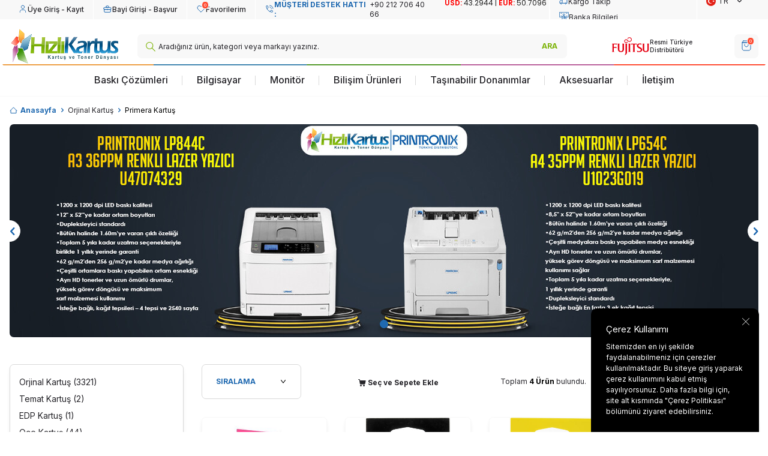

--- FILE ---
content_type: text/html; charset=UTF-8
request_url: https://www.hizlikartus.com/primera-kartus
body_size: 27384
content:
<!DOCTYPE html>
<html lang="tr-TR" >
<head>
<meta charset="utf-8" />
<title>HızlıKartuş | Orjinal Kartuş, Orjinal Toner, Muadil Kartuş, Muadil Toner</title>
<meta name="description" content="Yazıcı sarf malzemeleri, kartuş, toner ve şerit satışı yapılan e-ticaret sitesi" />
<meta name="copyright" content="T-Soft E-Ticaret Sistemleri" />
<script>window['PRODUCT_DATA'] = [];</script>
<meta name="robots" content="index,follow" /><link rel="canonical" href="https://www.hizlikartus.com/primera-kartus"/>
<link rel="alternate" href="https://www.hizlikartus.com/primera-kartus" hreflang="x-default"/>
  <link rel="alternate" hreflang="en" href="https://www.hizlikartus.com/primera-cartridge" />
<link rel="alternate" hreflang="tr" href="https://www.hizlikartus.com/primera-kartus" />

            <meta property="og:image" content="https:LogoCalismalari/yenilogo.png"/>
            <meta name="twitter:image" content="https:LogoCalismalari/yenilogo.png" />
            <meta property="og:type" content="category" />
            <meta property="og:title" content="HızlıKartuş | Orjinal Kartuş, Orjinal Toner, Muadil Kartuş, Muadil Toner" />
            <meta property="og:description" content="Yazıcı sarf malzemeleri, kartuş, toner ve şerit satışı yapılan e-ticaret sitesi" />
            <meta property="og:url" content="https://www.hizlikartus.com/primera-kartus" />
            <meta property="og:site_name" content="https://www.hizlikartus.com/" />
            <meta name="twitter:card" content="summary" />
            <meta name="twitter:title" content="HızlıKartuş | Orjinal Kartuş, Orjinal Toner, Muadil Kartuş, Muadil Toner" />
            <meta name="twitter:description" content="Yazıcı sarf malzemeleri, kartuş, toner ve şerit satışı yapılan e-ticaret sitesi" />
            <script>
                const E_EXPORT_ACTIVE = 0;
                const CART_DROPDOWN_LIST = true;
                const ENDPOINT_PREFIX = '';
                const ENDPOINT_ALLOWED_KEYS = [];
                const SETTINGS = {"KVKK_REQUIRED":1,"NEGATIVE_STOCK":"0","DYNAMIC_LOADING_SHOW_BUTTON":1,"IS_COMMENT_RATE_ACTIVE":0};
                try {
                    var PAGE_TYPE = 'category';
                    var PAGE_ID = 2;
                    var ON_PAGE_READY = [];
                    var THEME_VERSION = 'v5';
                    var THEME_FOLDER = 'v5-hizlikartus';
                    var MEMBER_INFO = {"ID":0,"CODE":"","FIRST_NAME":"","BIRTH_DATE":"","GENDER":"","LAST_NAME":"","MAIL":"","MAIL_HASH":"","PHONE":"","PHONE_HASH":"","PHONE_HASH_SHA":"","GROUP":0,"TRANSACTION_COUNT":0,"REPRESENTATIVE":"","KVKK":-1,"COUNTRY":"TR","E_COUNTRY":""};
                    var IS_VENDOR = 0;
                    var MOBILE_ACTIVE = false;
                    var CART_COUNT = '0';
                    var CART_TOTAL = '0,00';
                    var SESS_ID = '5b72d6356805f50dd6a96ec419a19bc1';
                    var LANGUAGE = 'tr';
                    var CURRENCY = 'TL';
                    var SEP_DEC = ',';
                    var SEP_THO = '.';
                    var DECIMAL_LENGTH = 2;  
                    var SERVICE_INFO = null;
                    var CART_CSRF_TOKEN = 'dfc93218020c367b83154a81ea6a88eab598161aa7aea73f3b77bb89f192cae4';
                    var CSRF_TOKEN = '865XIiYZ5fVTug9/ycjbIyMoS3huR630510Pjo41NKo=';
                    
                }
                catch(err) { }
            </script>
            <link rel="preload" as="font" href="/theme/v5/css/fonts/tsoft-icon.woff2?v=1" type="font/woff2" crossorigin>
<link rel="preconnect" href="https://fonts.gstatic.com" crossorigin>
<link rel="preload" as="style" href="https://fonts.googleapis.com/css?family=Inter:100,700,200,600,800,300,regular,900,500&display=swap">
<link rel="stylesheet" href="https://fonts.googleapis.com/css?family=Inter:100,700,200,600,800,300,regular,900,500&display=swap" media="print" onload="this.media='all'">
<noscript>
<link rel="stylesheet" href="https://fonts.googleapis.com/css?family=Inter:100,700,200,600,800,300,regular,900,500&display=swap">
</noscript>
<link type="text/css" rel="stylesheet" href="/theme/v5/css/tsoft-icon.css?v=1768556594">
<link type="text/css" rel="stylesheet" href="/theme/v5/css/nouislider.min.css?v=1768556594">
<link type="text/css" rel="stylesheet" href="/theme/v5/css/lightgallery.min.css?v=1768556594">
<link type="text/css" rel="stylesheet" href="/theme/v5/css/swiper.min.css?v=1768556594">
<link type="text/css" rel="stylesheet" href="/theme/v5/css/flatpickr.min.css?v=1768556594">
<link type="text/css" rel="stylesheet" href="/theme/v5/css/skeleton.css?v=1768556594">
<link type="text/css" rel="stylesheet" href="/srv/compressed/load/v5/css/tr/2/0.css?v=1768556594&isTablet=0&isMobile=0&userType=Ziyaretci">
<link rel="shortcut icon" href="//www.hizlikartus.com/Data/EditorFiles/favicon.png">
<meta name="viewport" content="width=device-width, initial-scale=1">
<script>
if (navigator.userAgent.indexOf('iPhone') > -1 || PAGE_ID == 91) {
document.querySelector("[name=viewport]").setAttribute('content', 'width=device-width, initial-scale=1, maximum-scale=1');
}
</script>
<script src="/theme/v5/js/callbacks.js?v=1768556594"></script>
<script src="/js/tsoftapps/v5/header.js?v=1768556594"></script>
<meta name="facebook-domain-verification" content="dd3cc00q4yj76g5cu16lbn7mdfldsh" /><!-- Meta Pixel Code -->
<script>
!function(f,b,e,v,n,t,s)
{if(f.fbq)return;n=f.fbq=function(){n.callMethod?
n.callMethod.apply(n,arguments):n.queue.push(arguments)};
if(!f._fbq)f._fbq=n;n.push=n;n.loaded=!0;n.version='2.0';
n.queue=[];t=b.createElement(e);t.async=!0;
t.src=v;s=b.getElementsByTagName(e)[0];
s.parentNode.insertBefore(t,s)}(window, document,'script',
'https://connect.facebook.net/en_US/fbevents.js');
fbq('init', '829364502687190');
fbq('track', 'PageView');
</script>
<noscript><img height="1" width="1" style="display:none"
src="https://www.facebook.com/tr?id=829364502687190&ev=PageView&noscript=1"
/></noscript>
<!-- End Meta Pixel Code --><!-- Event snippet for Website sale conversion page -->
<script>
gtag('event', 'conversion', {
'send_to': 'AW-995322337/7vrVCJeRxs8YEOHTzdoD',
'transaction_id': ''
});
</script>
<meta name="google-site-verification" content="Pi0-7_NgaUqr9VTTWJ8YOj6RoJXJ7SEh0ZA0w-Y9FVw" /><!-- Google Tag Manager -->
<script>(function(w,d,s,l,i){w[l]=w[l]||[];w[l].push({'gtm.start':
new Date().getTime(),event:'gtm.js'});var f=d.getElementsByTagName(s)[0],
j=d.createElement(s),dl=l!='dataLayer'?'&l='+l:'';j.async=true;j.src=
'https://www.googletagmanager.com/gtm.js?id='+i+dl;f.parentNode.insertBefore(j,f);
})(window,document,'script','dataLayer','GTM-TMSC656V');</script>
<!-- End Google Tag Manager --><!-- T-Soft Apps - Google GTAG - Tracking Code Start -->
<script async src="https://www.googletagmanager.com/gtag/js?id=G-1F8LG0G7WM"></script>
<script>
function gtag() {
dataLayer.push(arguments);
}
</script>
<!-- T-Soft Apps - Google GTAG - Tracking Code End --><meta name="theme-color" content="#0071db"><meta name="theme-color" content="#000000"><script>
if(typeof window.FB_EVENT_ID == 'undefined'){
window.FB_EVENT_ID = "fb_" + new Date().getTime();
}
</script><meta name="theme-color" content="#000000"><meta name="theme-color" content="#05659e"><!-- Event snippet for Satış Dinamik conversion page -->
<script>
gtag('event', 'conversion', {
'send_to': 'AW-17124953421/OkqWCMuj-s4aEM2a6OU_',
'value': 2000.0,
'currency': 'TRY',
'transaction_id': ''
});
</script>
<script>
function gtag_report_conversion(url) {
var callback = function () {
if (typeof(url) != 'undefined') {
window.location = url;
}
};
gtag('event', 'conversion', {
'send_to': 'AW-17124953421/OkqWCMuj-s4aEM2a6OU_',
'value': 2000.0,
'currency': 'TRY',
'transaction_id': '',
'event_callback': callback
});
return false;
}
</script><meta name="google-site-verification" content="2KFmo_46tWs0MSkHwGcqpskRifrNigoUL9_yXEm_zig" />
</head>
<body><!-- Google Tag Manager (noscript) -->
<noscript><iframe src="https://www.googletagmanager.com/ns.html?id=GTM-TMSC656V"
height="0" width="0" style="display:none;visibility:hidden"></iframe></noscript>
<!-- End Google Tag Manager (noscript) -->
<input type="hidden" id="cookie-law" value="1"><div class="w-100 d-flex flex-wrap ">
<div class=" col-12 col-sm-12 col-md-12 col-lg-12 col-xl-12 col-xxl-12 column-458  "><div class="row">
<div id="relation|534" data-id="534" class="relArea col-12 v5-hizlikartus  folder-header tpl-user_newuser "><div class="row">
<header class="container-fluid position-relative">
<div class="row">
<div id="header-top"
class="container-fluid bg-light d-none d-lg-flex justify-content-center align-items-center">
<div class="w-100">
<div class="container">
<div class="row">
<div class="col-auto d-flex align-items-center border-right border-white">
<a href="#header-member-panel-534" data-toggle="drawer" class="text-body hm-link"
id="header-account" aria-label="Hesabım">
<i class="ti-user"></i>
<span>Üye Giriş - Kayıt</span>
</a>
</div>
<div class="col-auto d-flex align-items-center border-right border-white">
<a href="/bayi-girisi-sayfasi" class="text-body hm-link" aria-label="Hesabım">
<i class="ti-deader"></i>
<span>Bayi Girişi - Başvur</span>
</a>
</div>
<div class="col-auto d-flex align-items-center border-right border-white">
<a href="#header-member-panel-534" data-toggle="drawer" class="text-body hm-link"
id="header-favourite-btn" aria-label="Favorilerim">
<i class="ti-heart-o"><span
class="tsoft-favourite-count customer-favorites-count badge">0</span></i>
<span>Favorilerim</span>
</a>
</div>
<div class="col flex-shrink-0">
<div class="d-flex">
<a id="customer-support-btn-534" href="tel:+902127064066"
aria-label="Müşteri Destek Hattı">
<i class="ti-volume-phone text-primary"></i>
<strong class="text-uppercase text-primary">Müşteri Destek Hattı : </strong>
<span class="phone-format">+90 212 706 40 66</span>
</a>
<div style="width:190px; height:30px;">
<iframe src="https://hizlikartus.com.tr/kur.php"
style="border:none; width:100%; height:100%;"
scrolling="no"></iframe>
</div>
<div class="row ml-auto border-left border-white mx-0">
<div class="col-auto">
<a href="/siparis-takip"><i class="ti-cargo-tracking"></i>
Kargo Takip</a>
</div>
<div class="col-auto border-left border-white">
<a href="/banka-hesap-bilgilerimiz"><i class="ti-bank-information"></i>
Banka Bilgileri</a>
</div>
</div>
<div class="dropdown border-left border-white">
<span id="language-currency-btn-534"
class="dropdown-title cursor-pointer d-flex align-items-center px-1 language-select"
data-toggle="dropdown">
<img class="language-select-img border-circle"
src="/lang/tr/tr.webp"
alt="tr" width="16" height="16">
TR
<i class="ti-arrow-down ml-1"></i>
</span>
<div class="dropdown-menu">
<div class="w-100 mb-1">
<label for="site-language-select-534">Dil</label>
<select id="site-language-select-534" class="form-control"
data-toggle="language">
<option selected value="tr">
Türkçe</option>
<option value="en">
English</option>
</select>
</div>
<div class="w-100 mb-1">
<label for="site-currency-select-534">Para Birimi</label>
<select id="site-currency-select-534" class="form-control"
data-toggle="currency">
<option selected value="TL">TL</option>
<option value="USD">USD</option>
<option value="EUR">EUR</option>
</select>
</div>
</div>
</div>
</div>
</div>
</div>
</div>
</div>
</div>
<div id="header-middle" class="w-100">
<div id="header-sticky" class="w-100" data-toggle="sticky"
data-parent="#header-middle" data-class="header-sticky" data-scroll="180" data-direction="true" >
<div id="header-main" class="w-100 py-1 bg-white">
<div class="container">
<div class="row align-items-center">
<div class="col-auto d-lg-none">
<a href="#mobile-menu-534" data-toggle="drawer" class="header-mobile-menu-btn"
aria-label="Menü">
<i class="ti-menu text-primary"></i>
</a>
</div>
<div class="col-auto col-lg-2 d-flex">
<a href="https://www.hizlikartus.com/" id="logo" aria-label="logo">
<p><img src="https://www.hizlikartus.com/Data/EditorFiles/LogoCalismalari/yenilogo.png" alt="yenilogo.png" width="375" height="111" data-clarity-loaded="1v1581m">  </p>
</a>
</div>
<div id="header-search" class="col-12 col-lg-6 col-xl-7 order-2 order-lg-0 mt-1 mt-lg-0">
<form action="/arama" method="get" autocomplete="off" id="search"
class="w-100 position-relative">
<i class="ti-search"></i>
<input id="live-search" type="search" name="q" placeholder="Aradığınız ürün, kategori veya markayı yazınız."
class="form-control form-control-md"
data-search="live-search" v-model="searchVal"
data-licence="0">
<button type="submit" class="btn" id="live-search-btn">ARA</button>
<div class="bg-white border border-round search-form-list"
id="dynamic-search-534" v-if="searchVal.length > 0 && data != ''"
v-cloak>
<div class="w-100 p-1 dynamic-search" v-html="data"></div>
</div>
</form>
</div>
<div class="col-auto col-lg-4 col-xl-3 ml-auto ml-lg-0">
<div class="row justify-content-flex-end right-btn-gtoup mx-0">
<div class="col-auto">
<div class="row justify-content-flex-end">
<div class="col-9 d-none d-lg-flex align-items-center">
<div class="swiper-container header-slider">
<div class="swiper-wrapper">
<div class="swiper-slide">
<img src="https://www.hizlikartus.com//Data/EditorFiles/v5-hizlikartus/printronix.svg" alt="Logo 1" />
<div>Resmi Türkiye Distribütörü</div>
</div>
<div class="swiper-slide">
<img src="https://www.hizlikartus.com//Data/EditorFiles/v5-hizlikartus/fujitsu.svg" alt="Logo 1" />
<div>Resmi Türkiye Distribütörü</div>
</div>
<div class="swiper-slide">
<img src="https://www.hizlikartus.com//Data/EditorFiles/v5-hizlikartus/globalislogo.svg" alt="Logo 3" />
<div>Resmi Türkiye Distribütörü</div>
</div>
<div class="swiper-slide">
<img src="https://www.hizlikartus.com//Data/EditorFiles/v5-hizlikartus/tallygenicom.svg" alt="Logo 4" />
<div>Resmi Türkiye Distribütörü</div>
</div>
</div>
</div>
</div>
<div class="d-flex d-lg-none">
<div class="col-auto">
<a href="#header-member-panel-534" data-toggle="drawer"
class="text-body hm-link" id="header-account"
aria-label="Hesabım">
<i class="mobile-user"></i>
</a>
</div>
<div
class="col-auto d-flex align-items-center border-right border-white">
<a href="#header-member-panel-534" data-toggle="drawer"
class="text-body hm-link" aria-label="Hesabım">
<i class="mobile-dealer-login"></i>
</a>
</div>
</div>
<div class="col-auto position-relative pr-0">
<a href="/sepet"
class="text-body hm-link header-cart-dropdown" id="header-cart-btn"
aria-label="SEPET">
<i class="ti-basket text-primary">
<span class="badge cart-soft-count">0</span>
</i>
</a>
<div class="header-cart-dropdown-list d-none"></div>
</div>
</div>
</div>
</div>
</div>
</div>
</div>
<nav id="main-menu" class="container-fluid px-0 d-none d-lg-block border-bottom border-light">
<div class="container">
<ul class="d-flex position-relative menu align-items-center justify-content-center">
<li>
<a href="#" class="d-flex align-items-center h-100 w-100 px-1"
title="Baskı Çözümleri">
Baskı Çözümleri
</a>
<div class="w-100 sub-menu">
<div class="d-flex w-100 flex-direction-column">
<div
class="col-12 p-0 sub-menu-item child ">
<div class="position-relative w-100">
<a href="#" class="menu-title" title="Yazıcı & Tarayıcı">
Yazıcı & Tarayıcı
</a>
<div class="flex-direction-column sub-menu-2">
<ul class="w-100">
<li
class="w-100 position-relative sub-menu-2-box ">
<a href="https://www.hizlikartus.com/yazicilar" class="d-inline-block"
title="Yazıcılar">
Yazıcılar
</a>
<div class="flex-direction-column sub-menu-3">
<ul class="w-100">
<li class="w-100">
<a href="https://www.hizlikartus.com/mono-yazicilar"
class="d-inline-block px-1"
title="Mono Yazıcı">
Mono Yazıcı
</a>
</li>
<li class="w-100">
<a href="https://www.hizlikartus.com/renkli-yazicilar"
class="d-inline-block px-1"
title="Renkli Yazıcı">
Renkli Yazıcı
</a>
</li>
</ul>
</div>
</li>
<li
class="w-100 position-relative ">
<a href="https://www.hizlikartus.com/tarayicilar" class="d-inline-block"
title="Tarayıcılar">
Tarayıcılar
</a>
</li>
<li
class="w-100 position-relative ">
<a href="https://www.hizlikartus.com/plotter-yazicilar-487" class="d-inline-block"
title="Çiziciler (Plotter Makineleri)">
Çiziciler (Plotter Makineleri)
</a>
</li>
</ul>
</div>
</div>
</div>
<div
class="col-12 p-0 sub-menu-item child ">
<div class="position-relative w-100">
<a href="#" class="menu-title" title="Tüketim">
Tüketim
</a>
<div class="flex-direction-column sub-menu-2">
<ul class="w-100">
<li
class="w-100 position-relative ">
<a href="https://www.hizlikartus.com/orjinal-toner?sort=3" class="d-inline-block"
title="Lazer Toner">
Lazer Toner
</a>
</li>
<li
class="w-100 position-relative ">
<a href="https://www.hizlikartus.com/orjinal-kartus?sort=3" class="d-inline-block"
title="Mürekkep Kartuş">
Mürekkep Kartuş
</a>
</li>
<li
class="w-100 position-relative ">
<a href="https://www.hizlikartus.com/arama?q=Drum+%C3%9Cnitesi&sort=3" class="d-inline-block"
title="Drum Ünitesi">
Drum Ünitesi
</a>
</li>
<li
class="w-100 position-relative ">
<a href="https://www.hizlikartus.com/orjinal-serit?sort=3" class="d-inline-block"
title="Yazıcı Şeridi">
Yazıcı Şeridi
</a>
</li>
<li
class="w-100 position-relative ">
<a href="https://www.hizlikartus.com/kagit-urunleri?sort=3" class="d-inline-block"
title="Kağıt">
Kağıt
</a>
</li>
</ul>
</div>
</div>
</div>
<div
class="col-12 p-0 sub-menu-item child ">
<div class="position-relative w-100">
<a href="https://www.hizlikartus.com/evrak-imha-makinalari" class="menu-title" title="Evrak İmha Makinaları">
Evrak İmha Makinaları
</a>
<div class="flex-direction-column sub-menu-2">
<ul class="w-100">
<li
class="w-100 position-relative ">
<a href="https://www.hizlikartus.com/hp-evrak-imha-makinasi" class="d-inline-block"
title="HP Evrak İmha Makinası">
HP Evrak İmha Makinası
</a>
</li>
<li
class="w-100 position-relative ">
<a href="https://www.hizlikartus.com/kobra-evrak-imha" class="d-inline-block"
title="Kobra Evrak İmha Makinası">
Kobra Evrak İmha Makinası
</a>
</li>
<li
class="w-100 position-relative ">
<a href="https://www.hizlikartus.com/muhlen-evrak-imha-makinesi" class="d-inline-block"
title="Mühlen Evrak İmha Makinesi">
Mühlen Evrak İmha Makinesi
</a>
</li>
</ul>
</div>
</div>
</div>
<div
class="col-12 p-0 sub-menu-item child ">
<div class="position-relative w-100">
<a href="https://www.hizlikartus.com/laminasyon-makinalari" class="menu-title" title="Laminasyon Makinaları">
Laminasyon Makinaları
</a>
<div class="flex-direction-column sub-menu-2">
<ul class="w-100">
<li
class="w-100 position-relative ">
<a href="https://www.hizlikartus.com/hp-laminasyon-makinalari" class="d-inline-block"
title="HP Laminasyon Makinaları">
HP Laminasyon Makinaları
</a>
</li>
<li
class="w-100 position-relative ">
<a href="https://www.hizlikartus.com/tiko-laminasyon-makinalari" class="d-inline-block"
title="Tıko Laminasyon Makinaları">
Tıko Laminasyon Makinaları
</a>
</li>
</ul>
</div>
</div>
</div>
<div
class="col-12 p-0 sub-menu-item ">
<div class="position-relative w-100">
<a href="https://www.hizlikartus.com/outlet-teshir-urunler" class="menu-title" title="Outlet/Teşhir Ürünler">
Outlet/Teşhir Ürünler
</a>
</div>
</div>
</div>
</div>
</li>
<li>
<a href="https://www.hizlikartus.com/bilgisayar" class="d-flex align-items-center h-100 w-100 px-1"
title="Bilgisayar">
Bilgisayar
</a>
<div class="w-100 sub-menu">
<div class="d-flex w-100 flex-direction-column">
<div
class="col-12 p-0 sub-menu-item child ">
<div class="position-relative w-100">
<a href="#" class="menu-title" title="Bilgisayar & Tablet">
Bilgisayar & Tablet
</a>
<div class="flex-direction-column sub-menu-2">
<ul class="w-100">
<li
class="w-100 position-relative ">
<a href="https://www.hizlikartus.com/masaustu-bilgisayarlar" class="d-inline-block"
title="Masaüstü Bilgisayar">
Masaüstü Bilgisayar
</a>
</li>
<li
class="w-100 position-relative ">
<a href="https://www.hizlikartus.com/all-in-one-bilgisayarlar" class="d-inline-block"
title="All-In-One PC">
All-In-One PC
</a>
</li>
<li
class="w-100 position-relative ">
<a href="https://www.hizlikartus.com/dizustu-bilgisayar" class="d-inline-block"
title="Notebook">
Notebook
</a>
</li>
<li
class="w-100 position-relative ">
<a href="https://www.hizlikartus.com/ipad" class="d-inline-block"
title="Tablet">
Tablet
</a>
</li>
<li
class="w-100 position-relative ">
<a href="https://www.hizlikartus.com/macbook-bilgisayarlar" class="d-inline-block"
title="Mac">
Mac
</a>
</li>
</ul>
</div>
</div>
</div>
<div
class="col-12 p-0 sub-menu-item child ">
<div class="position-relative w-100">
<a href="#" class="menu-title" title="Oyuncu Bilgisayarı">
Oyuncu Bilgisayarı
</a>
<div class="flex-direction-column sub-menu-2">
<ul class="w-100">
<li
class="w-100 position-relative ">
<a href="https://www.hizlikartus.com/masaustu-oyun-bilgisayarlari" class="d-inline-block"
title="Masaüstü Oyun Bilgisayarı">
Masaüstü Oyun Bilgisayarı
</a>
</li>
<li
class="w-100 position-relative ">
<a href="https://www.hizlikartus.com/dizustu-oyun-bilgisayarlarii" class="d-inline-block"
title="Dizüstü Oyun Bilgisayarı">
Dizüstü Oyun Bilgisayarı
</a>
</li>
</ul>
</div>
</div>
</div>
<div
class="col-12 p-0 sub-menu-item child ">
<div class="position-relative w-100">
<a href="#" class="menu-title" title="Bilgisayar Aksesuarları">
Bilgisayar Aksesuarları
</a>
<div class="flex-direction-column sub-menu-2">
<ul class="w-100">
<li
class="w-100 position-relative ">
<a href="https://www.hizlikartus.com/notebook-cantalari" class="d-inline-block"
title="Çantalar">
Çantalar
</a>
</li>
</ul>
</div>
</div>
</div>
</div>
</div>
</li>
<li>
<a href="#" class="d-flex align-items-center h-100 w-100 px-1"
title="Monitör">
Monitör
</a>
<div class="w-100 sub-menu">
<div class="d-flex w-100 flex-direction-column">
<div
class="col-12 p-0 sub-menu-item ">
<div class="position-relative w-100">
<a href="https://www.hizlikartus.com/monitor" class="menu-title" title="Monitör">
Monitör
</a>
</div>
</div>
<div
class="col-12 p-0 sub-menu-item ">
<div class="position-relative w-100">
<a href="https://www.hizlikartus.com/oyuncu-monitorleri" class="menu-title" title="Oyuncu Monitör">
Oyuncu Monitör
</a>
</div>
</div>
</div>
</div>
</li>
<li>
<a href="#" class="d-flex align-items-center h-100 w-100 px-1"
title="Bilişim Ürünleri">
Bilişim Ürünleri
</a>
<div class="w-100 sub-menu">
<div class="d-flex w-100 flex-direction-column">
<div
class="col-12 p-0 sub-menu-item child ">
<div class="position-relative w-100">
<a href="https://www.hizlikartus.com/bilgisayar-bilesenleri" class="menu-title" title="Bilgisayar Bileşenleri">
Bilgisayar Bileşenleri
</a>
<div class="flex-direction-column sub-menu-2">
<ul class="w-100">
<li
class="w-100 position-relative ">
<a href="https://www.hizlikartus.com/sabitdisk" class="d-inline-block"
title="Sabit Disk">
Sabit Disk
</a>
</li>
<li
class="w-100 position-relative ">
<a href="https://www.hizlikartus.com/bellek-ram" class="d-inline-block"
title="Bellek RAM">
Bellek RAM
</a>
</li>
<li
class="w-100 position-relative sub-menu-2-box ">
<a href="https://www.hizlikartus.com/optik-suruculer" class="d-inline-block"
title="Optik Sürücüler">
Optik Sürücüler
</a>
<div class="flex-direction-column sub-menu-3">
<ul class="w-100">
<li class="w-100">
<a href="https://www.hizlikartus.com/cd/dvd-yazicilar"
class="d-inline-block px-1"
title="CD/DVD Yazıcılar">
CD/DVD Yazıcılar
</a>
</li>
</ul>
</div>
</li>
<li
class="w-100 position-relative ">
<a href="https://www.hizlikartus.com/alternatif-bilesenler" class="d-inline-block"
title="Alternatif Bileşenler">
Alternatif Bileşenler
</a>
</li>
<li
class="w-100 position-relative ">
<a href="https://www.hizlikartus.com/anakart" class="d-inline-block"
title="Anakart">
Anakart
</a>
</li>
<li
class="w-100 position-relative ">
<a href="https://www.hizlikartus.com/tasinabilir-disk" class="d-inline-block"
title="Taşınabilir Disk">
Taşınabilir Disk
</a>
</li>
</ul>
</div>
</div>
</div>
<div
class="col-12 p-0 sub-menu-item child ">
<div class="position-relative w-100">
<a href="https://www.hizlikartus.com/cevre-birimleri" class="menu-title" title="Çevre Birimleri">
Çevre Birimleri
</a>
<div class="flex-direction-column sub-menu-2">
<ul class="w-100">
<li
class="w-100 position-relative ">
<a href="https://www.hizlikartus.com/tasinabilir-setler" class="d-inline-block"
title="Taşınabilir Setler">
Taşınabilir Setler
</a>
</li>
<li
class="w-100 position-relative ">
<a href="https://www.hizlikartus.com/kulaklik" class="d-inline-block"
title="Kulaklık">
Kulaklık
</a>
</li>
<li
class="w-100 position-relative sub-menu-2-box ">
<a href="https://www.hizlikartus.com/flash-bellek-517" class="d-inline-block"
title="Flash Bellek">
Flash Bellek
</a>
<div class="flex-direction-column sub-menu-3">
<ul class="w-100">
<li class="w-100">
<a href="https://www.hizlikartus.com/flash-bellek"
class="d-inline-block px-1"
title="USB Flash Bellek">
USB Flash Bellek
</a>
</li>
</ul>
</div>
</li>
<li
class="w-100 position-relative sub-menu-2-box ">
<a href="https://www.hizlikartus.com/hoparlor" class="d-inline-block"
title="Hoparlör">
Hoparlör
</a>
<div class="flex-direction-column sub-menu-3">
<ul class="w-100">
<li class="w-100">
<a href="https://www.hizlikartus.com/lenovo-lecoo-hoparlor"
class="d-inline-block px-1"
title="Lenovo Lecoo Hoparlör">
Lenovo Lecoo Hoparlör
</a>
</li>
</ul>
</div>
</li>
<li
class="w-100 position-relative ">
<a href="https://www.hizlikartus.com/webcam" class="d-inline-block"
title="Webcam">
Webcam
</a>
</li>
<li
class="w-100 position-relative sub-menu-2-box ">
<a href="https://www.hizlikartus.com/mouse" class="d-inline-block"
title="Mouse">
Mouse
</a>
<div class="flex-direction-column sub-menu-3">
<ul class="w-100">
<li class="w-100">
<a href="https://www.hizlikartus.com/hp-mouse"
class="d-inline-block px-1"
title="HP Mouse">
HP Mouse
</a>
</li>
<li class="w-100">
<a href="https://www.hizlikartus.com/philips-mouse"
class="d-inline-block px-1"
title="PHILIPS Mouse">
PHILIPS Mouse
</a>
</li>
<li class="w-100">
<a href="https://www.hizlikartus.com/performax-mouse"
class="d-inline-block px-1"
title="Performax Mouse">
Performax Mouse
</a>
</li>
<li class="w-100">
<a href="https://www.hizlikartus.com/hytech-mouse"
class="d-inline-block px-1"
title="Hytech Mouse">
Hytech Mouse
</a>
</li>
<li class="w-100">
<a href="https://www.hizlikartus.com/lenovo-lecoo-mouse"
class="d-inline-block px-1"
title="Lenovo Lecoo Mouse">
Lenovo Lecoo Mouse
</a>
</li>
<li class="w-100">
<a href="https://www.hizlikartus.com/trust-mouse"
class="d-inline-block px-1"
title="Trust Mouse">
Trust Mouse
</a>
</li>
<li class="w-100">
<a href="https://www.hizlikartus.com/ergotron-mouse"
class="d-inline-block px-1"
title="Ergotron Mouse">
Ergotron Mouse
</a>
</li>
<li class="w-100">
<a href="https://www.hizlikartus.com/logitech-mouse"
class="d-inline-block px-1"
title="Logitech Mouse">
Logitech Mouse
</a>
</li>
<li class="w-100">
<a href="https://www.hizlikartus.com/a4-tech-mouse"
class="d-inline-block px-1"
title="A4 Tech Mouse">
A4 Tech Mouse
</a>
</li>
<li class="w-100">
<a href="https://www.hizlikartus.com/microsoft-mouse"
class="d-inline-block px-1"
title="Microsoft Mouse">
Microsoft Mouse
</a>
</li>
<li class="w-100">
<a href="https://www.hizlikartus.com/mouse-pad"
class="d-inline-block px-1"
title="Mouse Pad">
Mouse Pad
</a>
</li>
</ul>
</div>
</li>
<li
class="w-100 position-relative sub-menu-2-box ">
<a href="https://www.hizlikartus.com/klavye" class="d-inline-block"
title="Klavye">
Klavye
</a>
<div class="flex-direction-column sub-menu-3">
<ul class="w-100">
<li class="w-100">
<a href="https://www.hizlikartus.com/hp-klavye"
class="d-inline-block px-1"
title="HP Klavye">
HP Klavye
</a>
</li>
<li class="w-100">
<a href="https://www.hizlikartus.com/philips-klavye"
class="d-inline-block px-1"
title="PHILIPS Klavye">
PHILIPS Klavye
</a>
</li>
<li class="w-100">
<a href="https://www.hizlikartus.com/performax-klavye"
class="d-inline-block px-1"
title="Performax Klavye">
Performax Klavye
</a>
</li>
<li class="w-100">
<a href="https://www.hizlikartus.com/rampage-klavye"
class="d-inline-block px-1"
title="RAMPAGE Klavye">
RAMPAGE Klavye
</a>
</li>
<li class="w-100">
<a href="https://www.hizlikartus.com/logitech-klavye"
class="d-inline-block px-1"
title="Logitech Klavye">
Logitech Klavye
</a>
</li>
<li class="w-100">
<a href="https://www.hizlikartus.com/lenovo-lecoo-klavye"
class="d-inline-block px-1"
title="Lenovo Lecoo Klavye">
Lenovo Lecoo Klavye
</a>
</li>
<li class="w-100">
<a href="https://www.hizlikartus.com/everest-klavye"
class="d-inline-block px-1"
title="Everest klavye">
Everest klavye
</a>
</li>
</ul>
</div>
</li>
<li
class="w-100 position-relative ">
<a href="https://www.hizlikartus.com/klavye-mouse-set" class="d-inline-block"
title="Klavye & Mouse Set">
Klavye & Mouse Set
</a>
</li>
<li
class="w-100 position-relative sub-menu-2-box ">
<a href="https://www.hizlikartus.com/barkod-okuyucular" class="d-inline-block"
title="Barkod Okuyucular">
Barkod Okuyucular
</a>
<div class="flex-direction-column sub-menu-3">
<ul class="w-100">
<li class="w-100">
<a href="https://www.hizlikartus.com/tscan-barkod-okuyucu"
class="d-inline-block px-1"
title="Tscan Barkod Okuyucu">
Tscan Barkod Okuyucu
</a>
</li>
<li class="w-100">
<a href="https://www.hizlikartus.com/imin-barkod-okuyucu"
class="d-inline-block px-1"
title="IMIN Barkod Okuyucu">
IMIN Barkod Okuyucu
</a>
</li>
</ul>
</div>
</li>
</ul>
</div>
</div>
</div>
<div
class="col-12 p-0 sub-menu-item ">
<div class="position-relative w-100">
<a href="https://www.hizlikartus.com/dokunmatik-pos-pc" class="menu-title" title="Dokunmatik Pos PC">
Dokunmatik Pos PC
</a>
</div>
</div>
</div>
</div>
</li>
<li>
<a href="#" class="d-flex align-items-center h-100 w-100 px-1"
title="Taşınabilir Donanımlar">
Taşınabilir Donanımlar
</a>
<div class="w-100 sub-menu">
<div class="d-flex w-100 flex-direction-column">
<div
class="col-12 p-0 sub-menu-item ">
<div class="position-relative w-100">
<a href="https://www.hizlikartus.com/el-terminalleri" class="menu-title" title="El Terminalleri">
El Terminalleri
</a>
</div>
</div>
<div
class="col-12 p-0 sub-menu-item ">
<div class="position-relative w-100">
<a href="https://www.hizlikartus.com/endustriyel-tablet" class="menu-title" title="Endüstriyel Tabletler">
Endüstriyel Tabletler
</a>
</div>
</div>
<div
class="col-12 p-0 sub-menu-item ">
<div class="position-relative w-100">
<a href="https://www.hizlikartus.com/barkod-okuyucular-593" class="menu-title" title="Barkod Okuyucular">
Barkod Okuyucular
</a>
</div>
</div>
</div>
</div>
</li>
<li>
<a href="#" class="d-flex align-items-center h-100 w-100 px-1"
title="Aksesuarlar">
Aksesuarlar
</a>
<div class="w-100 sub-menu">
<div class="d-flex w-100 flex-direction-column">
<div
class="col-12 p-0 sub-menu-item ">
<div class="position-relative w-100">
<a href="https://www.hizlikartus.com/adaptorler" class="menu-title" title="Adaptörler">
Adaptörler
</a>
</div>
</div>
<div
class="col-12 p-0 sub-menu-item child ">
<div class="position-relative w-100">
<a href="https://www.hizlikartus.com/temizlik-malzemeleri" class="menu-title" title="Teknik Bakım Ürünleri">
Teknik Bakım Ürünleri
</a>
<div class="flex-direction-column sub-menu-2">
<ul class="w-100">
<li
class="w-100 position-relative ">
<a href="https://www.hizlikartus.com/perfects-sprey" class="d-inline-block"
title="Perfects Sprey">
Perfects Sprey
</a>
</li>
</ul>
</div>
</div>
</div>
<div
class="col-12 p-0 sub-menu-item child ">
<div class="position-relative w-100">
<a href="https://www.hizlikartus.com/piller" class="menu-title" title="Piller">
Piller
</a>
<div class="flex-direction-column sub-menu-2">
<ul class="w-100">
<li
class="w-100 position-relative ">
<a href="https://www.hizlikartus.com/philips-pil" class="d-inline-block"
title="Philips Pil">
Philips Pil
</a>
</li>
<li
class="w-100 position-relative ">
<a href="https://www.hizlikartus.com/duracell-pil" class="d-inline-block"
title="Duracell Pil">
Duracell Pil
</a>
</li>
<li
class="w-100 position-relative ">
<a href="https://www.hizlikartus.com/varta-pil" class="d-inline-block"
title="Varta Pil">
Varta Pil
</a>
</li>
</ul>
</div>
</div>
</div>
<div
class="col-12 p-0 sub-menu-item ">
<div class="position-relative w-100">
<a href="https://www.hizlikartus.com/elektronikekipmanlar" class="menu-title" title="Elektronik Ekipmanlar">
Elektronik Ekipmanlar
</a>
</div>
</div>
<div
class="col-12 p-0 sub-menu-item child ">
<div class="position-relative w-100">
<a href="https://www.hizlikartus.com/telefon-aksesuarlari" class="menu-title" title="Telefon Aksesuarları">
Telefon Aksesuarları
</a>
<div class="flex-direction-column sub-menu-2">
<ul class="w-100">
<li
class="w-100 position-relative ">
<a href="https://www.hizlikartus.com/tasinabilir-sarj-cihazlari-powerbank" class="d-inline-block"
title="Taşınabilir Şarj Cihazları (Powerbank)">
Taşınabilir Şarj Cihazları (Powerbank)
</a>
</li>
<li
class="w-100 position-relative ">
<a href="https://www.hizlikartus.com/arac-ici-telefon-tutacaklari" class="d-inline-block"
title="Araç İçi Telefon Tutacakları">
Araç İçi Telefon Tutacakları
</a>
</li>
<li
class="w-100 position-relative ">
<a href="https://www.hizlikartus.com/sarj-cihazlari" class="d-inline-block"
title="Şarj Cihazları">
Şarj Cihazları
</a>
</li>
<li
class="w-100 position-relative ">
<a href="https://www.hizlikartus.com/sarj-kablolari" class="d-inline-block"
title="Şarj Kabloları">
Şarj Kabloları
</a>
</li>
<li
class="w-100 position-relative ">
<a href="https://www.hizlikartus.com/kulakliklar" class="d-inline-block"
title="Kulaklıklar">
Kulaklıklar
</a>
</li>
</ul>
</div>
</div>
</div>
</div>
</div>
</li>
<li>
<a href="https://www.hizlikartus.com/iletisim" class="d-flex align-items-center h-100 w-100 px-1"
title="İletişim">
İletişim
</a>
</li>
</ul>
</div>
</nav>
</div>
</div>
</div>
</header>
<div data-rel="mobile-menu-534" class="drawer-overlay"></div>
<div id="mobile-menu-534" class="drawer-wrapper" data-display="overlay" data-position="left">
<div class="drawer-header bg-light">
<div class="drawer-close" id="mobile-menu-close">
<i class="ti-close"></i>
</div>
<div class="drawer-title">
<span class="text-primary text-uppercase">Menü</span>
<div class="swiper-container header-slider">
<div class="swiper-wrapper">
<div class="swiper-slide">
<img src="https://www.hizlikartus.com//Data/EditorFiles/v5-hizlikartus/printronix.svg" alt="Logo 1" />
<div>Resmi Türkiye Distribütörü</div>
</div>
<div class="swiper-slide">
<img src="https://www.hizlikartus.com//Data/EditorFiles/v5-hizlikartus/fujitsu.svg" alt="Logo 1" />
<div>Resmi Türkiye Distribütörü</div>
</div>
<div class="swiper-slide">
<img src="https://www.hizlikartus.com//Data/EditorFiles/v5-hizlikartus/globalislogo.svg" alt="Logo 3" />
<div>Resmi Türkiye Distribütörü</div>
</div>
<div class="swiper-slide">
<img src="https://www.hizlikartus.com//Data/EditorFiles/v5-hizlikartus/tallygenicom.svg" alt="Logo 4" />
<div>Resmi Türkiye Distribütörü</div>
</div>
</div>
</div>
</div>
</div>
<nav class="w-100 mb-2 drawer-menu">
<ul class="w-100 clearfix">
<li class="w-100">
<a href="#drawer-menu-35" id="mobile-menu-35" data-toggle="drawer"
class="d-flex align-items-center fw-medium menu-item ">
Baskı Çözümleri
<span class="ml-auto">
<i class="ti-arrow-right text-body"></i>
</span>
</a>
<div id="drawer-menu-35" data-display="overlay" data-position="left" class="drawer-wrapper">
<div class="drawer-header bg-light">
<div class="drawer-close" id="mobile-menu-close">
<i class="ti-close"></i>
</div>
<div class="drawer-title">
<span class="text-primary text-uppercase">Menü</span>
<div class="swiper-container header-slider">
<div class="swiper-wrapper">
<div class="swiper-slide">
<img src="https://www.hizlikartus.com//Data/EditorFiles/v5-hizlikartus/printronix.svg" alt="Logo 1" />
<div>Resmi Türkiye Distribütörü</div>
</div>
<div class="swiper-slide">
<img src="https://www.hizlikartus.com//Data/EditorFiles/v5-hizlikartus/fujitsu.svg" alt="Logo 1" />
<div>Resmi Türkiye Distribütörü</div>
</div>
<div class="swiper-slide">
<img src="https://www.hizlikartus.com//Data/EditorFiles/v5-hizlikartus/globalislogo.svg" alt="Logo 3" />
<div>Resmi Türkiye Distribütörü</div>
</div>
<div class="swiper-slide">
<img src="https://www.hizlikartus.com//Data/EditorFiles/v5-hizlikartus/tallygenicom.svg" alt="Logo 4" />
<div>Resmi Türkiye Distribütörü</div>
</div>
</div>
</div>
</div>
</div>
<div class="w-100 px-2 mb-2">
<div class="d-flex align-items-center fw-bold text-primary py-2 position-relative mobile-menu-title sub-drawer-close"
data-rel="drawer-menu-35">
<i class="ti-return-arrow-left mr-2"></i>
Baskı Çözümleri
</div>
<ul class="clearfix w-100">
<li class="w-100">
<a href="#drawer-menu-44" id="mobile-menu-44" data-toggle="drawer"
class="d-flex align-items-center fw-medium sub-menu-item ">
Yazıcı & Tarayıcı
<span class="ml-auto">
<i class="ti-arrow-right text-body"></i>
</span>
</a>
<div id="drawer-menu-44" data-display="overlay" data-position="left"
class="drawer-wrapper">
<div class="drawer-header bg-light">
<div class="drawer-close" id="mobile-menu-close">
<i class="ti-close"></i>
</div>
<div class="drawer-title">
<span class="text-primary text-uppercase">Menü</span>
<div class="swiper-container header-slider">
<div class="swiper-wrapper">
<div class="swiper-slide">
<img src="https://www.hizlikartus.com//Data/EditorFiles/v5-hizlikartus/printronix.svg" alt="Logo 1" />
<div>Resmi Türkiye Distribütörü</div>
</div>
<div class="swiper-slide">
<img src="https://www.hizlikartus.com//Data/EditorFiles/v5-hizlikartus/fujitsu.svg" alt="Logo 1" />
<div>Resmi Türkiye Distribütörü</div>
</div>
<div class="swiper-slide">
<img src="https://www.hizlikartus.com//Data/EditorFiles/v5-hizlikartus/globalislogo.svg" alt="Logo 3" />
<div>Resmi Türkiye Distribütörü</div>
</div>
<div class="swiper-slide">
<img src="https://www.hizlikartus.com//Data/EditorFiles/v5-hizlikartus/tallygenicom.svg" alt="Logo 4" />
<div>Resmi Türkiye Distribütörü</div>
</div>
</div>
</div>
</div>
</div>
<div class="w-100 px-2 mb-2">
<div class="d-flex align-items-center fw-bold text-primary py-2 position-relative mobile-menu-title sub-drawer-close"
data-rel="drawer-menu-44">
<i class="ti-return-arrow-left mr-2"></i>
Yazıcı & Tarayıcı
</div>
<ul class="clearfix w-100">
<li class="w-100">
<a id="mobile-menu-45" href="https://www.hizlikartus.com/yazicilar"
target=""
class="d-flex align-items-center fw-medium sub-menu-item "
title="Yazıcılar">
Yazıcılar
</a>
</li>
<li class="w-100">
<a id="mobile-menu-48" href="https://www.hizlikartus.com/tarayicilar"
target=""
class="d-flex align-items-center fw-medium sub-menu-item "
title="Tarayıcılar">
Tarayıcılar
</a>
</li>
<li class="w-100">
<a id="mobile-menu-49" href="https://www.hizlikartus.com/plotter-yazicilar-487"
target=""
class="d-flex align-items-center fw-medium sub-menu-item "
title="Çiziciler (Plotter Makineleri)">
Çiziciler (Plotter Makineleri)
</a>
</li>
<li class="w-100">
<a id="mobile-all-menu-44" href="#"
class="d-flex align-items-center fw-medium text-primary sub-menu-item"
title="Tümünü Gör">Tümünü Gör</a>
</li>
</ul>
</div>
</div>
</li>
<li class="w-100">
<a href="#drawer-menu-51" id="mobile-menu-51" data-toggle="drawer"
class="d-flex align-items-center fw-medium sub-menu-item ">
Tüketim
<span class="ml-auto">
<i class="ti-arrow-right text-body"></i>
</span>
</a>
<div id="drawer-menu-51" data-display="overlay" data-position="left"
class="drawer-wrapper">
<div class="drawer-header bg-light">
<div class="drawer-close" id="mobile-menu-close">
<i class="ti-close"></i>
</div>
<div class="drawer-title">
<span class="text-primary text-uppercase">Menü</span>
<div class="swiper-container header-slider">
<div class="swiper-wrapper">
<div class="swiper-slide">
<img src="https://www.hizlikartus.com//Data/EditorFiles/v5-hizlikartus/printronix.svg" alt="Logo 1" />
<div>Resmi Türkiye Distribütörü</div>
</div>
<div class="swiper-slide">
<img src="https://www.hizlikartus.com//Data/EditorFiles/v5-hizlikartus/fujitsu.svg" alt="Logo 1" />
<div>Resmi Türkiye Distribütörü</div>
</div>
<div class="swiper-slide">
<img src="https://www.hizlikartus.com//Data/EditorFiles/v5-hizlikartus/globalislogo.svg" alt="Logo 3" />
<div>Resmi Türkiye Distribütörü</div>
</div>
<div class="swiper-slide">
<img src="https://www.hizlikartus.com//Data/EditorFiles/v5-hizlikartus/tallygenicom.svg" alt="Logo 4" />
<div>Resmi Türkiye Distribütörü</div>
</div>
</div>
</div>
</div>
</div>
<div class="w-100 px-2 mb-2">
<div class="d-flex align-items-center fw-bold text-primary py-2 position-relative mobile-menu-title sub-drawer-close"
data-rel="drawer-menu-51">
<i class="ti-return-arrow-left mr-2"></i>
Tüketim
</div>
<ul class="clearfix w-100">
<li class="w-100">
<a id="mobile-menu-52" href="https://www.hizlikartus.com/orjinal-toner?sort=3"
target=""
class="d-flex align-items-center fw-medium sub-menu-item "
title="Lazer Toner">
Lazer Toner
</a>
</li>
<li class="w-100">
<a id="mobile-menu-53" href="https://www.hizlikartus.com/orjinal-kartus?sort=3"
target=""
class="d-flex align-items-center fw-medium sub-menu-item "
title="Mürekkep Kartuş">
Mürekkep Kartuş
</a>
</li>
<li class="w-100">
<a id="mobile-menu-54" href="https://www.hizlikartus.com/arama?q=Drum+%C3%9Cnitesi&sort=3"
target=""
class="d-flex align-items-center fw-medium sub-menu-item "
title="Drum Ünitesi">
Drum Ünitesi
</a>
</li>
<li class="w-100">
<a id="mobile-menu-55" href="https://www.hizlikartus.com/orjinal-serit?sort=3"
target=""
class="d-flex align-items-center fw-medium sub-menu-item "
title="Yazıcı Şeridi">
Yazıcı Şeridi
</a>
</li>
<li class="w-100">
<a id="mobile-menu-56" href="https://www.hizlikartus.com/kagit-urunleri?sort=3"
target=""
class="d-flex align-items-center fw-medium sub-menu-item "
title="Kağıt">
Kağıt
</a>
</li>
<li class="w-100">
<a id="mobile-all-menu-51" href="#"
class="d-flex align-items-center fw-medium text-primary sub-menu-item"
title="Tümünü Gör">Tümünü Gör</a>
</li>
</ul>
</div>
</div>
</li>
<li class="w-100">
<a href="#drawer-menu-92" id="mobile-menu-92" data-toggle="drawer"
class="d-flex align-items-center fw-medium sub-menu-item ">
Evrak İmha Makinaları
<span class="ml-auto">
<i class="ti-arrow-right text-body"></i>
</span>
</a>
<div id="drawer-menu-92" data-display="overlay" data-position="left"
class="drawer-wrapper">
<div class="drawer-header bg-light">
<div class="drawer-close" id="mobile-menu-close">
<i class="ti-close"></i>
</div>
<div class="drawer-title">
<span class="text-primary text-uppercase">Menü</span>
<div class="swiper-container header-slider">
<div class="swiper-wrapper">
<div class="swiper-slide">
<img src="https://www.hizlikartus.com//Data/EditorFiles/v5-hizlikartus/printronix.svg" alt="Logo 1" />
<div>Resmi Türkiye Distribütörü</div>
</div>
<div class="swiper-slide">
<img src="https://www.hizlikartus.com//Data/EditorFiles/v5-hizlikartus/fujitsu.svg" alt="Logo 1" />
<div>Resmi Türkiye Distribütörü</div>
</div>
<div class="swiper-slide">
<img src="https://www.hizlikartus.com//Data/EditorFiles/v5-hizlikartus/globalislogo.svg" alt="Logo 3" />
<div>Resmi Türkiye Distribütörü</div>
</div>
<div class="swiper-slide">
<img src="https://www.hizlikartus.com//Data/EditorFiles/v5-hizlikartus/tallygenicom.svg" alt="Logo 4" />
<div>Resmi Türkiye Distribütörü</div>
</div>
</div>
</div>
</div>
</div>
<div class="w-100 px-2 mb-2">
<div class="d-flex align-items-center fw-bold text-primary py-2 position-relative mobile-menu-title sub-drawer-close"
data-rel="drawer-menu-92">
<i class="ti-return-arrow-left mr-2"></i>
Evrak İmha Makinaları
</div>
<ul class="clearfix w-100">
<li class="w-100">
<a id="mobile-menu-271" href="https://www.hizlikartus.com/hp-evrak-imha-makinasi"
target=""
class="d-flex align-items-center fw-medium sub-menu-item "
title="HP Evrak İmha Makinası">
HP Evrak İmha Makinası
</a>
</li>
<li class="w-100">
<a id="mobile-menu-602" href="https://www.hizlikartus.com/kobra-evrak-imha"
target=""
class="d-flex align-items-center fw-medium sub-menu-item "
title="Kobra Evrak İmha Makinası">
Kobra Evrak İmha Makinası
</a>
</li>
<li class="w-100">
<a id="mobile-menu-608" href="https://www.hizlikartus.com/muhlen-evrak-imha-makinesi"
target=""
class="d-flex align-items-center fw-medium sub-menu-item "
title="Mühlen Evrak İmha Makinesi">
Mühlen Evrak İmha Makinesi
</a>
</li>
<li class="w-100">
<a id="mobile-all-menu-92" href="https://www.hizlikartus.com/evrak-imha-makinalari"
class="d-flex align-items-center fw-medium text-primary sub-menu-item"
title="Tümünü Gör">Tümünü Gör</a>
</li>
</ul>
</div>
</div>
</li>
<li class="w-100">
<a href="#drawer-menu-93" id="mobile-menu-93" data-toggle="drawer"
class="d-flex align-items-center fw-medium sub-menu-item ">
Laminasyon Makinaları
<span class="ml-auto">
<i class="ti-arrow-right text-body"></i>
</span>
</a>
<div id="drawer-menu-93" data-display="overlay" data-position="left"
class="drawer-wrapper">
<div class="drawer-header bg-light">
<div class="drawer-close" id="mobile-menu-close">
<i class="ti-close"></i>
</div>
<div class="drawer-title">
<span class="text-primary text-uppercase">Menü</span>
<div class="swiper-container header-slider">
<div class="swiper-wrapper">
<div class="swiper-slide">
<img src="https://www.hizlikartus.com//Data/EditorFiles/v5-hizlikartus/printronix.svg" alt="Logo 1" />
<div>Resmi Türkiye Distribütörü</div>
</div>
<div class="swiper-slide">
<img src="https://www.hizlikartus.com//Data/EditorFiles/v5-hizlikartus/fujitsu.svg" alt="Logo 1" />
<div>Resmi Türkiye Distribütörü</div>
</div>
<div class="swiper-slide">
<img src="https://www.hizlikartus.com//Data/EditorFiles/v5-hizlikartus/globalislogo.svg" alt="Logo 3" />
<div>Resmi Türkiye Distribütörü</div>
</div>
<div class="swiper-slide">
<img src="https://www.hizlikartus.com//Data/EditorFiles/v5-hizlikartus/tallygenicom.svg" alt="Logo 4" />
<div>Resmi Türkiye Distribütörü</div>
</div>
</div>
</div>
</div>
</div>
<div class="w-100 px-2 mb-2">
<div class="d-flex align-items-center fw-bold text-primary py-2 position-relative mobile-menu-title sub-drawer-close"
data-rel="drawer-menu-93">
<i class="ti-return-arrow-left mr-2"></i>
Laminasyon Makinaları
</div>
<ul class="clearfix w-100">
<li class="w-100">
<a id="mobile-menu-273" href="https://www.hizlikartus.com/hp-laminasyon-makinalari"
target=""
class="d-flex align-items-center fw-medium sub-menu-item "
title="HP Laminasyon Makinaları">
HP Laminasyon Makinaları
</a>
</li>
<li class="w-100">
<a id="mobile-menu-606" href="https://www.hizlikartus.com/tiko-laminasyon-makinalari"
target=""
class="d-flex align-items-center fw-medium sub-menu-item "
title="Tıko Laminasyon Makinaları">
Tıko Laminasyon Makinaları
</a>
</li>
<li class="w-100">
<a id="mobile-all-menu-93" href="https://www.hizlikartus.com/laminasyon-makinalari"
class="d-flex align-items-center fw-medium text-primary sub-menu-item"
title="Tümünü Gör">Tümünü Gör</a>
</li>
</ul>
</div>
</div>
</li>
<li class="w-100">
<a id="mobile-menu-94" href="https://www.hizlikartus.com/outlet-teshir-urunler" target=""
class="d-flex align-items-center fw-medium sub-menu-item "
title="Outlet/Teşhir Ürünler">
Outlet/Teşhir Ürünler
</a>
</li>
<li class="w-100">
<a id="mobile-all-menu-35" href="#"
class="d-flex align-items-center fw-medium text-primary sub-menu-item"
title="Tümünü Gör">Tümünü Gör</a>
</li>
</ul>
</div>
</div>
</li>
<li class="w-100">
<a href="#drawer-menu-57" id="mobile-menu-57" data-toggle="drawer"
class="d-flex align-items-center fw-medium menu-item ">
Bilgisayar
<span class="ml-auto">
<i class="ti-arrow-right text-body"></i>
</span>
</a>
<div id="drawer-menu-57" data-display="overlay" data-position="left" class="drawer-wrapper">
<div class="drawer-header bg-light">
<div class="drawer-close" id="mobile-menu-close">
<i class="ti-close"></i>
</div>
<div class="drawer-title">
<span class="text-primary text-uppercase">Menü</span>
<div class="swiper-container header-slider">
<div class="swiper-wrapper">
<div class="swiper-slide">
<img src="https://www.hizlikartus.com//Data/EditorFiles/v5-hizlikartus/printronix.svg" alt="Logo 1" />
<div>Resmi Türkiye Distribütörü</div>
</div>
<div class="swiper-slide">
<img src="https://www.hizlikartus.com//Data/EditorFiles/v5-hizlikartus/fujitsu.svg" alt="Logo 1" />
<div>Resmi Türkiye Distribütörü</div>
</div>
<div class="swiper-slide">
<img src="https://www.hizlikartus.com//Data/EditorFiles/v5-hizlikartus/globalislogo.svg" alt="Logo 3" />
<div>Resmi Türkiye Distribütörü</div>
</div>
<div class="swiper-slide">
<img src="https://www.hizlikartus.com//Data/EditorFiles/v5-hizlikartus/tallygenicom.svg" alt="Logo 4" />
<div>Resmi Türkiye Distribütörü</div>
</div>
</div>
</div>
</div>
</div>
<div class="w-100 px-2 mb-2">
<div class="d-flex align-items-center fw-bold text-primary py-2 position-relative mobile-menu-title sub-drawer-close"
data-rel="drawer-menu-57">
<i class="ti-return-arrow-left mr-2"></i>
Bilgisayar
</div>
<ul class="clearfix w-100">
<li class="w-100">
<a href="#drawer-menu-59" id="mobile-menu-59" data-toggle="drawer"
class="d-flex align-items-center fw-medium sub-menu-item ">
Bilgisayar & Tablet
<span class="ml-auto">
<i class="ti-arrow-right text-body"></i>
</span>
</a>
<div id="drawer-menu-59" data-display="overlay" data-position="left"
class="drawer-wrapper">
<div class="drawer-header bg-light">
<div class="drawer-close" id="mobile-menu-close">
<i class="ti-close"></i>
</div>
<div class="drawer-title">
<span class="text-primary text-uppercase">Menü</span>
<div class="swiper-container header-slider">
<div class="swiper-wrapper">
<div class="swiper-slide">
<img src="https://www.hizlikartus.com//Data/EditorFiles/v5-hizlikartus/printronix.svg" alt="Logo 1" />
<div>Resmi Türkiye Distribütörü</div>
</div>
<div class="swiper-slide">
<img src="https://www.hizlikartus.com//Data/EditorFiles/v5-hizlikartus/fujitsu.svg" alt="Logo 1" />
<div>Resmi Türkiye Distribütörü</div>
</div>
<div class="swiper-slide">
<img src="https://www.hizlikartus.com//Data/EditorFiles/v5-hizlikartus/globalislogo.svg" alt="Logo 3" />
<div>Resmi Türkiye Distribütörü</div>
</div>
<div class="swiper-slide">
<img src="https://www.hizlikartus.com//Data/EditorFiles/v5-hizlikartus/tallygenicom.svg" alt="Logo 4" />
<div>Resmi Türkiye Distribütörü</div>
</div>
</div>
</div>
</div>
</div>
<div class="w-100 px-2 mb-2">
<div class="d-flex align-items-center fw-bold text-primary py-2 position-relative mobile-menu-title sub-drawer-close"
data-rel="drawer-menu-59">
<i class="ti-return-arrow-left mr-2"></i>
Bilgisayar & Tablet
</div>
<ul class="clearfix w-100">
<li class="w-100">
<a id="mobile-menu-60" href="https://www.hizlikartus.com/masaustu-bilgisayarlar"
target=""
class="d-flex align-items-center fw-medium sub-menu-item "
title="Masaüstü Bilgisayar">
Masaüstü Bilgisayar
</a>
</li>
<li class="w-100">
<a id="mobile-menu-61" href="https://www.hizlikartus.com/all-in-one-bilgisayarlar"
target=""
class="d-flex align-items-center fw-medium sub-menu-item "
title="All-In-One PC">
All-In-One PC
</a>
</li>
<li class="w-100">
<a id="mobile-menu-62" href="https://www.hizlikartus.com/dizustu-bilgisayar"
target=""
class="d-flex align-items-center fw-medium sub-menu-item "
title="Notebook">
Notebook
</a>
</li>
<li class="w-100">
<a id="mobile-menu-63" href="https://www.hizlikartus.com/ipad"
target=""
class="d-flex align-items-center fw-medium sub-menu-item "
title="Tablet">
Tablet
</a>
</li>
<li class="w-100">
<a id="mobile-menu-64" href="https://www.hizlikartus.com/macbook-bilgisayarlar"
target=""
class="d-flex align-items-center fw-medium sub-menu-item "
title="Mac">
Mac
</a>
</li>
<li class="w-100">
<a id="mobile-all-menu-59" href="#"
class="d-flex align-items-center fw-medium text-primary sub-menu-item"
title="Tümünü Gör">Tümünü Gör</a>
</li>
</ul>
</div>
</div>
</li>
<li class="w-100">
<a href="#drawer-menu-58" id="mobile-menu-58" data-toggle="drawer"
class="d-flex align-items-center fw-medium sub-menu-item ">
Oyuncu Bilgisayarı
<span class="ml-auto">
<i class="ti-arrow-right text-body"></i>
</span>
</a>
<div id="drawer-menu-58" data-display="overlay" data-position="left"
class="drawer-wrapper">
<div class="drawer-header bg-light">
<div class="drawer-close" id="mobile-menu-close">
<i class="ti-close"></i>
</div>
<div class="drawer-title">
<span class="text-primary text-uppercase">Menü</span>
<div class="swiper-container header-slider">
<div class="swiper-wrapper">
<div class="swiper-slide">
<img src="https://www.hizlikartus.com//Data/EditorFiles/v5-hizlikartus/printronix.svg" alt="Logo 1" />
<div>Resmi Türkiye Distribütörü</div>
</div>
<div class="swiper-slide">
<img src="https://www.hizlikartus.com//Data/EditorFiles/v5-hizlikartus/fujitsu.svg" alt="Logo 1" />
<div>Resmi Türkiye Distribütörü</div>
</div>
<div class="swiper-slide">
<img src="https://www.hizlikartus.com//Data/EditorFiles/v5-hizlikartus/globalislogo.svg" alt="Logo 3" />
<div>Resmi Türkiye Distribütörü</div>
</div>
<div class="swiper-slide">
<img src="https://www.hizlikartus.com//Data/EditorFiles/v5-hizlikartus/tallygenicom.svg" alt="Logo 4" />
<div>Resmi Türkiye Distribütörü</div>
</div>
</div>
</div>
</div>
</div>
<div class="w-100 px-2 mb-2">
<div class="d-flex align-items-center fw-bold text-primary py-2 position-relative mobile-menu-title sub-drawer-close"
data-rel="drawer-menu-58">
<i class="ti-return-arrow-left mr-2"></i>
Oyuncu Bilgisayarı
</div>
<ul class="clearfix w-100">
<li class="w-100">
<a id="mobile-menu-65" href="https://www.hizlikartus.com/masaustu-oyun-bilgisayarlari"
target=""
class="d-flex align-items-center fw-medium sub-menu-item "
title="Masaüstü Oyun Bilgisayarı">
Masaüstü Oyun Bilgisayarı
</a>
</li>
<li class="w-100">
<a id="mobile-menu-66" href="https://www.hizlikartus.com/dizustu-oyun-bilgisayarlarii"
target=""
class="d-flex align-items-center fw-medium sub-menu-item "
title="Dizüstü Oyun Bilgisayarı">
Dizüstü Oyun Bilgisayarı
</a>
</li>
<li class="w-100">
<a id="mobile-all-menu-58" href="#"
class="d-flex align-items-center fw-medium text-primary sub-menu-item"
title="Tümünü Gör">Tümünü Gör</a>
</li>
</ul>
</div>
</div>
</li>
<li class="w-100">
<a href="#drawer-menu-70" id="mobile-menu-70" data-toggle="drawer"
class="d-flex align-items-center fw-medium sub-menu-item ">
Bilgisayar Aksesuarları
<span class="ml-auto">
<i class="ti-arrow-right text-body"></i>
</span>
</a>
<div id="drawer-menu-70" data-display="overlay" data-position="left"
class="drawer-wrapper">
<div class="drawer-header bg-light">
<div class="drawer-close" id="mobile-menu-close">
<i class="ti-close"></i>
</div>
<div class="drawer-title">
<span class="text-primary text-uppercase">Menü</span>
<div class="swiper-container header-slider">
<div class="swiper-wrapper">
<div class="swiper-slide">
<img src="https://www.hizlikartus.com//Data/EditorFiles/v5-hizlikartus/printronix.svg" alt="Logo 1" />
<div>Resmi Türkiye Distribütörü</div>
</div>
<div class="swiper-slide">
<img src="https://www.hizlikartus.com//Data/EditorFiles/v5-hizlikartus/fujitsu.svg" alt="Logo 1" />
<div>Resmi Türkiye Distribütörü</div>
</div>
<div class="swiper-slide">
<img src="https://www.hizlikartus.com//Data/EditorFiles/v5-hizlikartus/globalislogo.svg" alt="Logo 3" />
<div>Resmi Türkiye Distribütörü</div>
</div>
<div class="swiper-slide">
<img src="https://www.hizlikartus.com//Data/EditorFiles/v5-hizlikartus/tallygenicom.svg" alt="Logo 4" />
<div>Resmi Türkiye Distribütörü</div>
</div>
</div>
</div>
</div>
</div>
<div class="w-100 px-2 mb-2">
<div class="d-flex align-items-center fw-bold text-primary py-2 position-relative mobile-menu-title sub-drawer-close"
data-rel="drawer-menu-70">
<i class="ti-return-arrow-left mr-2"></i>
Bilgisayar Aksesuarları
</div>
<ul class="clearfix w-100">
<li class="w-100">
<a id="mobile-menu-71" href="https://www.hizlikartus.com/notebook-cantalari"
target=""
class="d-flex align-items-center fw-medium sub-menu-item "
title="Çantalar">
Çantalar
</a>
</li>
<li class="w-100">
<a id="mobile-all-menu-70" href="#"
class="d-flex align-items-center fw-medium text-primary sub-menu-item"
title="Tümünü Gör">Tümünü Gör</a>
</li>
</ul>
</div>
</div>
</li>
<li class="w-100">
<a id="mobile-all-menu-57" href="https://www.hizlikartus.com/bilgisayar"
class="d-flex align-items-center fw-medium text-primary sub-menu-item"
title="Tümünü Gör">Tümünü Gör</a>
</li>
</ul>
</div>
</div>
</li>
<li class="w-100">
<a href="#drawer-menu-67" id="mobile-menu-67" data-toggle="drawer"
class="d-flex align-items-center fw-medium menu-item ">
Monitör
<span class="ml-auto">
<i class="ti-arrow-right text-body"></i>
</span>
</a>
<div id="drawer-menu-67" data-display="overlay" data-position="left" class="drawer-wrapper">
<div class="drawer-header bg-light">
<div class="drawer-close" id="mobile-menu-close">
<i class="ti-close"></i>
</div>
<div class="drawer-title">
<span class="text-primary text-uppercase">Menü</span>
<div class="swiper-container header-slider">
<div class="swiper-wrapper">
<div class="swiper-slide">
<img src="https://www.hizlikartus.com//Data/EditorFiles/v5-hizlikartus/printronix.svg" alt="Logo 1" />
<div>Resmi Türkiye Distribütörü</div>
</div>
<div class="swiper-slide">
<img src="https://www.hizlikartus.com//Data/EditorFiles/v5-hizlikartus/fujitsu.svg" alt="Logo 1" />
<div>Resmi Türkiye Distribütörü</div>
</div>
<div class="swiper-slide">
<img src="https://www.hizlikartus.com//Data/EditorFiles/v5-hizlikartus/globalislogo.svg" alt="Logo 3" />
<div>Resmi Türkiye Distribütörü</div>
</div>
<div class="swiper-slide">
<img src="https://www.hizlikartus.com//Data/EditorFiles/v5-hizlikartus/tallygenicom.svg" alt="Logo 4" />
<div>Resmi Türkiye Distribütörü</div>
</div>
</div>
</div>
</div>
</div>
<div class="w-100 px-2 mb-2">
<div class="d-flex align-items-center fw-bold text-primary py-2 position-relative mobile-menu-title sub-drawer-close"
data-rel="drawer-menu-67">
<i class="ti-return-arrow-left mr-2"></i>
Monitör
</div>
<ul class="clearfix w-100">
<li class="w-100">
<a id="mobile-menu-68" href="https://www.hizlikartus.com/monitor" target=""
class="d-flex align-items-center fw-medium sub-menu-item "
title="Monitör">
Monitör
</a>
</li>
<li class="w-100">
<a id="mobile-menu-69" href="https://www.hizlikartus.com/oyuncu-monitorleri" target=""
class="d-flex align-items-center fw-medium sub-menu-item "
title="Oyuncu Monitör">
Oyuncu Monitör
</a>
</li>
<li class="w-100">
<a id="mobile-all-menu-67" href="#"
class="d-flex align-items-center fw-medium text-primary sub-menu-item"
title="Tümünü Gör">Tümünü Gör</a>
</li>
</ul>
</div>
</div>
</li>
<li class="w-100">
<a href="#drawer-menu-76" id="mobile-menu-76" data-toggle="drawer"
class="d-flex align-items-center fw-medium menu-item ">
Bilişim Ürünleri
<span class="ml-auto">
<i class="ti-arrow-right text-body"></i>
</span>
</a>
<div id="drawer-menu-76" data-display="overlay" data-position="left" class="drawer-wrapper">
<div class="drawer-header bg-light">
<div class="drawer-close" id="mobile-menu-close">
<i class="ti-close"></i>
</div>
<div class="drawer-title">
<span class="text-primary text-uppercase">Menü</span>
<div class="swiper-container header-slider">
<div class="swiper-wrapper">
<div class="swiper-slide">
<img src="https://www.hizlikartus.com//Data/EditorFiles/v5-hizlikartus/printronix.svg" alt="Logo 1" />
<div>Resmi Türkiye Distribütörü</div>
</div>
<div class="swiper-slide">
<img src="https://www.hizlikartus.com//Data/EditorFiles/v5-hizlikartus/fujitsu.svg" alt="Logo 1" />
<div>Resmi Türkiye Distribütörü</div>
</div>
<div class="swiper-slide">
<img src="https://www.hizlikartus.com//Data/EditorFiles/v5-hizlikartus/globalislogo.svg" alt="Logo 3" />
<div>Resmi Türkiye Distribütörü</div>
</div>
<div class="swiper-slide">
<img src="https://www.hizlikartus.com//Data/EditorFiles/v5-hizlikartus/tallygenicom.svg" alt="Logo 4" />
<div>Resmi Türkiye Distribütörü</div>
</div>
</div>
</div>
</div>
</div>
<div class="w-100 px-2 mb-2">
<div class="d-flex align-items-center fw-bold text-primary py-2 position-relative mobile-menu-title sub-drawer-close"
data-rel="drawer-menu-76">
<i class="ti-return-arrow-left mr-2"></i>
Bilişim Ürünleri
</div>
<ul class="clearfix w-100">
<li class="w-100">
<a href="#drawer-menu-77" id="mobile-menu-77" data-toggle="drawer"
class="d-flex align-items-center fw-medium sub-menu-item ">
Bilgisayar Bileşenleri
<span class="ml-auto">
<i class="ti-arrow-right text-body"></i>
</span>
</a>
<div id="drawer-menu-77" data-display="overlay" data-position="left"
class="drawer-wrapper">
<div class="drawer-header bg-light">
<div class="drawer-close" id="mobile-menu-close">
<i class="ti-close"></i>
</div>
<div class="drawer-title">
<span class="text-primary text-uppercase">Menü</span>
<div class="swiper-container header-slider">
<div class="swiper-wrapper">
<div class="swiper-slide">
<img src="https://www.hizlikartus.com//Data/EditorFiles/v5-hizlikartus/printronix.svg" alt="Logo 1" />
<div>Resmi Türkiye Distribütörü</div>
</div>
<div class="swiper-slide">
<img src="https://www.hizlikartus.com//Data/EditorFiles/v5-hizlikartus/fujitsu.svg" alt="Logo 1" />
<div>Resmi Türkiye Distribütörü</div>
</div>
<div class="swiper-slide">
<img src="https://www.hizlikartus.com//Data/EditorFiles/v5-hizlikartus/globalislogo.svg" alt="Logo 3" />
<div>Resmi Türkiye Distribütörü</div>
</div>
<div class="swiper-slide">
<img src="https://www.hizlikartus.com//Data/EditorFiles/v5-hizlikartus/tallygenicom.svg" alt="Logo 4" />
<div>Resmi Türkiye Distribütörü</div>
</div>
</div>
</div>
</div>
</div>
<div class="w-100 px-2 mb-2">
<div class="d-flex align-items-center fw-bold text-primary py-2 position-relative mobile-menu-title sub-drawer-close"
data-rel="drawer-menu-77">
<i class="ti-return-arrow-left mr-2"></i>
Bilgisayar Bileşenleri
</div>
<ul class="clearfix w-100">
<li class="w-100">
<a id="mobile-menu-396" href="https://www.hizlikartus.com/sabitdisk"
target=""
class="d-flex align-items-center fw-medium sub-menu-item "
title="Sabit Disk">
Sabit Disk
</a>
</li>
<li class="w-100">
<a id="mobile-menu-287" href="https://www.hizlikartus.com/bellek-ram"
target=""
class="d-flex align-items-center fw-medium sub-menu-item "
title="Bellek RAM">
Bellek RAM
</a>
</li>
<li class="w-100">
<a id="mobile-menu-288" href="https://www.hizlikartus.com/optik-suruculer"
target=""
class="d-flex align-items-center fw-medium sub-menu-item "
title="Optik Sürücüler">
Optik Sürücüler
</a>
</li>
<li class="w-100">
<a id="mobile-menu-425" href="https://www.hizlikartus.com/alternatif-bilesenler"
target=""
class="d-flex align-items-center fw-medium sub-menu-item "
title="Alternatif Bileşenler">
Alternatif Bileşenler
</a>
</li>
<li class="w-100">
<a id="mobile-menu-575" href="https://www.hizlikartus.com/anakart"
target=""
class="d-flex align-items-center fw-medium sub-menu-item "
title="Anakart">
Anakart
</a>
</li>
<li class="w-100">
<a id="mobile-menu-584" href="https://www.hizlikartus.com/tasinabilir-disk"
target=""
class="d-flex align-items-center fw-medium sub-menu-item "
title="Taşınabilir Disk">
Taşınabilir Disk
</a>
</li>
<li class="w-100">
<a id="mobile-all-menu-77" href="https://www.hizlikartus.com/bilgisayar-bilesenleri"
class="d-flex align-items-center fw-medium text-primary sub-menu-item"
title="Tümünü Gör">Tümünü Gör</a>
</li>
</ul>
</div>
</div>
</li>
<li class="w-100">
<a href="#drawer-menu-78" id="mobile-menu-78" data-toggle="drawer"
class="d-flex align-items-center fw-medium sub-menu-item ">
Çevre Birimleri
<span class="ml-auto">
<i class="ti-arrow-right text-body"></i>
</span>
</a>
<div id="drawer-menu-78" data-display="overlay" data-position="left"
class="drawer-wrapper">
<div class="drawer-header bg-light">
<div class="drawer-close" id="mobile-menu-close">
<i class="ti-close"></i>
</div>
<div class="drawer-title">
<span class="text-primary text-uppercase">Menü</span>
<div class="swiper-container header-slider">
<div class="swiper-wrapper">
<div class="swiper-slide">
<img src="https://www.hizlikartus.com//Data/EditorFiles/v5-hizlikartus/printronix.svg" alt="Logo 1" />
<div>Resmi Türkiye Distribütörü</div>
</div>
<div class="swiper-slide">
<img src="https://www.hizlikartus.com//Data/EditorFiles/v5-hizlikartus/fujitsu.svg" alt="Logo 1" />
<div>Resmi Türkiye Distribütörü</div>
</div>
<div class="swiper-slide">
<img src="https://www.hizlikartus.com//Data/EditorFiles/v5-hizlikartus/globalislogo.svg" alt="Logo 3" />
<div>Resmi Türkiye Distribütörü</div>
</div>
<div class="swiper-slide">
<img src="https://www.hizlikartus.com//Data/EditorFiles/v5-hizlikartus/tallygenicom.svg" alt="Logo 4" />
<div>Resmi Türkiye Distribütörü</div>
</div>
</div>
</div>
</div>
</div>
<div class="w-100 px-2 mb-2">
<div class="d-flex align-items-center fw-bold text-primary py-2 position-relative mobile-menu-title sub-drawer-close"
data-rel="drawer-menu-78">
<i class="ti-return-arrow-left mr-2"></i>
Çevre Birimleri
</div>
<ul class="clearfix w-100">
<li class="w-100">
<a id="mobile-menu-416" href="https://www.hizlikartus.com/tasinabilir-setler"
target=""
class="d-flex align-items-center fw-medium sub-menu-item "
title="Taşınabilir Setler">
Taşınabilir Setler
</a>
</li>
<li class="w-100">
<a id="mobile-menu-460" href="https://www.hizlikartus.com/kulaklik"
target=""
class="d-flex align-items-center fw-medium sub-menu-item "
title="Kulaklık">
Kulaklık
</a>
</li>
<li class="w-100">
<a id="mobile-menu-517" href="https://www.hizlikartus.com/flash-bellek-517"
target=""
class="d-flex align-items-center fw-medium sub-menu-item "
title="Flash Bellek">
Flash Bellek
</a>
</li>
<li class="w-100">
<a id="mobile-menu-563" href="https://www.hizlikartus.com/hoparlor"
target=""
class="d-flex align-items-center fw-medium sub-menu-item "
title="Hoparlör">
Hoparlör
</a>
</li>
<li class="w-100">
<a id="mobile-menu-431" href="https://www.hizlikartus.com/webcam"
target=""
class="d-flex align-items-center fw-medium sub-menu-item "
title="Webcam">
Webcam
</a>
</li>
<li class="w-100">
<a id="mobile-menu-277" href="https://www.hizlikartus.com/mouse"
target=""
class="d-flex align-items-center fw-medium sub-menu-item "
title="Mouse">
Mouse
</a>
</li>
<li class="w-100">
<a id="mobile-menu-278" href="https://www.hizlikartus.com/klavye"
target=""
class="d-flex align-items-center fw-medium sub-menu-item "
title="Klavye">
Klavye
</a>
</li>
<li class="w-100">
<a id="mobile-menu-279" href="https://www.hizlikartus.com/klavye-mouse-set"
target=""
class="d-flex align-items-center fw-medium sub-menu-item "
title="Klavye & Mouse Set">
Klavye & Mouse Set
</a>
</li>
<li class="w-100">
<a id="mobile-menu-390" href="https://www.hizlikartus.com/barkod-okuyucular"
target=""
class="d-flex align-items-center fw-medium sub-menu-item "
title="Barkod Okuyucular">
Barkod Okuyucular
</a>
</li>
<li class="w-100">
<a id="mobile-all-menu-78" href="https://www.hizlikartus.com/cevre-birimleri"
class="d-flex align-items-center fw-medium text-primary sub-menu-item"
title="Tümünü Gör">Tümünü Gör</a>
</li>
</ul>
</div>
</div>
</li>
<li class="w-100">
<a id="mobile-menu-83" href="https://www.hizlikartus.com/dokunmatik-pos-pc" target=""
class="d-flex align-items-center fw-medium sub-menu-item "
title="Dokunmatik Pos PC">
Dokunmatik Pos PC
</a>
</li>
<li class="w-100">
<a id="mobile-all-menu-76" href="#"
class="d-flex align-items-center fw-medium text-primary sub-menu-item"
title="Tümünü Gör">Tümünü Gör</a>
</li>
</ul>
</div>
</div>
</li>
<li class="w-100">
<a href="#drawer-menu-79" id="mobile-menu-79" data-toggle="drawer"
class="d-flex align-items-center fw-medium menu-item ">
Taşınabilir Donanımlar
<span class="ml-auto">
<i class="ti-arrow-right text-body"></i>
</span>
</a>
<div id="drawer-menu-79" data-display="overlay" data-position="left" class="drawer-wrapper">
<div class="drawer-header bg-light">
<div class="drawer-close" id="mobile-menu-close">
<i class="ti-close"></i>
</div>
<div class="drawer-title">
<span class="text-primary text-uppercase">Menü</span>
<div class="swiper-container header-slider">
<div class="swiper-wrapper">
<div class="swiper-slide">
<img src="https://www.hizlikartus.com//Data/EditorFiles/v5-hizlikartus/printronix.svg" alt="Logo 1" />
<div>Resmi Türkiye Distribütörü</div>
</div>
<div class="swiper-slide">
<img src="https://www.hizlikartus.com//Data/EditorFiles/v5-hizlikartus/fujitsu.svg" alt="Logo 1" />
<div>Resmi Türkiye Distribütörü</div>
</div>
<div class="swiper-slide">
<img src="https://www.hizlikartus.com//Data/EditorFiles/v5-hizlikartus/globalislogo.svg" alt="Logo 3" />
<div>Resmi Türkiye Distribütörü</div>
</div>
<div class="swiper-slide">
<img src="https://www.hizlikartus.com//Data/EditorFiles/v5-hizlikartus/tallygenicom.svg" alt="Logo 4" />
<div>Resmi Türkiye Distribütörü</div>
</div>
</div>
</div>
</div>
</div>
<div class="w-100 px-2 mb-2">
<div class="d-flex align-items-center fw-bold text-primary py-2 position-relative mobile-menu-title sub-drawer-close"
data-rel="drawer-menu-79">
<i class="ti-return-arrow-left mr-2"></i>
Taşınabilir Donanımlar
</div>
<ul class="clearfix w-100">
<li class="w-100">
<a id="mobile-menu-80" href="https://www.hizlikartus.com/el-terminalleri" target=""
class="d-flex align-items-center fw-medium sub-menu-item "
title="El Terminalleri">
El Terminalleri
</a>
</li>
<li class="w-100">
<a id="mobile-menu-81" href="https://www.hizlikartus.com/endustriyel-tablet" target=""
class="d-flex align-items-center fw-medium sub-menu-item "
title="Endüstriyel Tabletler">
Endüstriyel Tabletler
</a>
</li>
<li class="w-100">
<a id="mobile-menu-82" href="https://www.hizlikartus.com/barkod-okuyucular-593" target=""
class="d-flex align-items-center fw-medium sub-menu-item "
title="Barkod Okuyucular">
Barkod Okuyucular
</a>
</li>
<li class="w-100">
<a id="mobile-all-menu-79" href="#"
class="d-flex align-items-center fw-medium text-primary sub-menu-item"
title="Tümünü Gör">Tümünü Gör</a>
</li>
</ul>
</div>
</div>
</li>
<li class="w-100">
<a href="#drawer-menu-84" id="mobile-menu-84" data-toggle="drawer"
class="d-flex align-items-center fw-medium menu-item ">
Aksesuarlar
<span class="ml-auto">
<i class="ti-arrow-right text-body"></i>
</span>
</a>
<div id="drawer-menu-84" data-display="overlay" data-position="left" class="drawer-wrapper">
<div class="drawer-header bg-light">
<div class="drawer-close" id="mobile-menu-close">
<i class="ti-close"></i>
</div>
<div class="drawer-title">
<span class="text-primary text-uppercase">Menü</span>
<div class="swiper-container header-slider">
<div class="swiper-wrapper">
<div class="swiper-slide">
<img src="https://www.hizlikartus.com//Data/EditorFiles/v5-hizlikartus/printronix.svg" alt="Logo 1" />
<div>Resmi Türkiye Distribütörü</div>
</div>
<div class="swiper-slide">
<img src="https://www.hizlikartus.com//Data/EditorFiles/v5-hizlikartus/fujitsu.svg" alt="Logo 1" />
<div>Resmi Türkiye Distribütörü</div>
</div>
<div class="swiper-slide">
<img src="https://www.hizlikartus.com//Data/EditorFiles/v5-hizlikartus/globalislogo.svg" alt="Logo 3" />
<div>Resmi Türkiye Distribütörü</div>
</div>
<div class="swiper-slide">
<img src="https://www.hizlikartus.com//Data/EditorFiles/v5-hizlikartus/tallygenicom.svg" alt="Logo 4" />
<div>Resmi Türkiye Distribütörü</div>
</div>
</div>
</div>
</div>
</div>
<div class="w-100 px-2 mb-2">
<div class="d-flex align-items-center fw-bold text-primary py-2 position-relative mobile-menu-title sub-drawer-close"
data-rel="drawer-menu-84">
<i class="ti-return-arrow-left mr-2"></i>
Aksesuarlar
</div>
<ul class="clearfix w-100">
<li class="w-100">
<a id="mobile-menu-85" href="https://www.hizlikartus.com/adaptorler" target=""
class="d-flex align-items-center fw-medium sub-menu-item "
title="Adaptörler">
Adaptörler
</a>
</li>
<li class="w-100">
<a href="#drawer-menu-86" id="mobile-menu-86" data-toggle="drawer"
class="d-flex align-items-center fw-medium sub-menu-item ">
Teknik Bakım Ürünleri
<span class="ml-auto">
<i class="ti-arrow-right text-body"></i>
</span>
</a>
<div id="drawer-menu-86" data-display="overlay" data-position="left"
class="drawer-wrapper">
<div class="drawer-header bg-light">
<div class="drawer-close" id="mobile-menu-close">
<i class="ti-close"></i>
</div>
<div class="drawer-title">
<span class="text-primary text-uppercase">Menü</span>
<div class="swiper-container header-slider">
<div class="swiper-wrapper">
<div class="swiper-slide">
<img src="https://www.hizlikartus.com//Data/EditorFiles/v5-hizlikartus/printronix.svg" alt="Logo 1" />
<div>Resmi Türkiye Distribütörü</div>
</div>
<div class="swiper-slide">
<img src="https://www.hizlikartus.com//Data/EditorFiles/v5-hizlikartus/fujitsu.svg" alt="Logo 1" />
<div>Resmi Türkiye Distribütörü</div>
</div>
<div class="swiper-slide">
<img src="https://www.hizlikartus.com//Data/EditorFiles/v5-hizlikartus/globalislogo.svg" alt="Logo 3" />
<div>Resmi Türkiye Distribütörü</div>
</div>
<div class="swiper-slide">
<img src="https://www.hizlikartus.com//Data/EditorFiles/v5-hizlikartus/tallygenicom.svg" alt="Logo 4" />
<div>Resmi Türkiye Distribütörü</div>
</div>
</div>
</div>
</div>
</div>
<div class="w-100 px-2 mb-2">
<div class="d-flex align-items-center fw-bold text-primary py-2 position-relative mobile-menu-title sub-drawer-close"
data-rel="drawer-menu-86">
<i class="ti-return-arrow-left mr-2"></i>
Teknik Bakım Ürünleri
</div>
<ul class="clearfix w-100">
<li class="w-100">
<a id="mobile-menu-534" href="https://www.hizlikartus.com/perfects-sprey"
target=""
class="d-flex align-items-center fw-medium sub-menu-item "
title="Perfects Sprey">
Perfects Sprey
</a>
</li>
<li class="w-100">
<a id="mobile-all-menu-86" href="https://www.hizlikartus.com/temizlik-malzemeleri"
class="d-flex align-items-center fw-medium text-primary sub-menu-item"
title="Tümünü Gör">Tümünü Gör</a>
</li>
</ul>
</div>
</div>
</li>
<li class="w-100">
<a href="#drawer-menu-87" id="mobile-menu-87" data-toggle="drawer"
class="d-flex align-items-center fw-medium sub-menu-item ">
Piller
<span class="ml-auto">
<i class="ti-arrow-right text-body"></i>
</span>
</a>
<div id="drawer-menu-87" data-display="overlay" data-position="left"
class="drawer-wrapper">
<div class="drawer-header bg-light">
<div class="drawer-close" id="mobile-menu-close">
<i class="ti-close"></i>
</div>
<div class="drawer-title">
<span class="text-primary text-uppercase">Menü</span>
<div class="swiper-container header-slider">
<div class="swiper-wrapper">
<div class="swiper-slide">
<img src="https://www.hizlikartus.com//Data/EditorFiles/v5-hizlikartus/printronix.svg" alt="Logo 1" />
<div>Resmi Türkiye Distribütörü</div>
</div>
<div class="swiper-slide">
<img src="https://www.hizlikartus.com//Data/EditorFiles/v5-hizlikartus/fujitsu.svg" alt="Logo 1" />
<div>Resmi Türkiye Distribütörü</div>
</div>
<div class="swiper-slide">
<img src="https://www.hizlikartus.com//Data/EditorFiles/v5-hizlikartus/globalislogo.svg" alt="Logo 3" />
<div>Resmi Türkiye Distribütörü</div>
</div>
<div class="swiper-slide">
<img src="https://www.hizlikartus.com//Data/EditorFiles/v5-hizlikartus/tallygenicom.svg" alt="Logo 4" />
<div>Resmi Türkiye Distribütörü</div>
</div>
</div>
</div>
</div>
</div>
<div class="w-100 px-2 mb-2">
<div class="d-flex align-items-center fw-bold text-primary py-2 position-relative mobile-menu-title sub-drawer-close"
data-rel="drawer-menu-87">
<i class="ti-return-arrow-left mr-2"></i>
Piller
</div>
<ul class="clearfix w-100">
<li class="w-100">
<a id="mobile-menu-531" href="https://www.hizlikartus.com/philips-pil"
target=""
class="d-flex align-items-center fw-medium sub-menu-item "
title="Philips Pil">
Philips Pil
</a>
</li>
<li class="w-100">
<a id="mobile-menu-580" href="https://www.hizlikartus.com/duracell-pil"
target=""
class="d-flex align-items-center fw-medium sub-menu-item "
title="Duracell Pil">
Duracell Pil
</a>
</li>
<li class="w-100">
<a id="mobile-menu-581" href="https://www.hizlikartus.com/varta-pil"
target=""
class="d-flex align-items-center fw-medium sub-menu-item "
title="Varta Pil">
Varta Pil
</a>
</li>
<li class="w-100">
<a id="mobile-all-menu-87" href="https://www.hizlikartus.com/piller"
class="d-flex align-items-center fw-medium text-primary sub-menu-item"
title="Tümünü Gör">Tümünü Gör</a>
</li>
</ul>
</div>
</div>
</li>
<li class="w-100">
<a id="mobile-menu-88" href="https://www.hizlikartus.com/elektronikekipmanlar" target=""
class="d-flex align-items-center fw-medium sub-menu-item "
title="Elektronik Ekipmanlar">
Elektronik Ekipmanlar
</a>
</li>
<li class="w-100">
<a href="#drawer-menu-89" id="mobile-menu-89" data-toggle="drawer"
class="d-flex align-items-center fw-medium sub-menu-item ">
Telefon Aksesuarları
<span class="ml-auto">
<i class="ti-arrow-right text-body"></i>
</span>
</a>
<div id="drawer-menu-89" data-display="overlay" data-position="left"
class="drawer-wrapper">
<div class="drawer-header bg-light">
<div class="drawer-close" id="mobile-menu-close">
<i class="ti-close"></i>
</div>
<div class="drawer-title">
<span class="text-primary text-uppercase">Menü</span>
<div class="swiper-container header-slider">
<div class="swiper-wrapper">
<div class="swiper-slide">
<img src="https://www.hizlikartus.com//Data/EditorFiles/v5-hizlikartus/printronix.svg" alt="Logo 1" />
<div>Resmi Türkiye Distribütörü</div>
</div>
<div class="swiper-slide">
<img src="https://www.hizlikartus.com//Data/EditorFiles/v5-hizlikartus/fujitsu.svg" alt="Logo 1" />
<div>Resmi Türkiye Distribütörü</div>
</div>
<div class="swiper-slide">
<img src="https://www.hizlikartus.com//Data/EditorFiles/v5-hizlikartus/globalislogo.svg" alt="Logo 3" />
<div>Resmi Türkiye Distribütörü</div>
</div>
<div class="swiper-slide">
<img src="https://www.hizlikartus.com//Data/EditorFiles/v5-hizlikartus/tallygenicom.svg" alt="Logo 4" />
<div>Resmi Türkiye Distribütörü</div>
</div>
</div>
</div>
</div>
</div>
<div class="w-100 px-2 mb-2">
<div class="d-flex align-items-center fw-bold text-primary py-2 position-relative mobile-menu-title sub-drawer-close"
data-rel="drawer-menu-89">
<i class="ti-return-arrow-left mr-2"></i>
Telefon Aksesuarları
</div>
<ul class="clearfix w-100">
<li class="w-100">
<a id="mobile-menu-398" href="https://www.hizlikartus.com/tasinabilir-sarj-cihazlari-powerbank"
target=""
class="d-flex align-items-center fw-medium sub-menu-item "
title="Taşınabilir Şarj Cihazları (Powerbank)">
Taşınabilir Şarj Cihazları (Powerbank)
</a>
</li>
<li class="w-100">
<a id="mobile-menu-450" href="https://www.hizlikartus.com/arac-ici-telefon-tutacaklari"
target=""
class="d-flex align-items-center fw-medium sub-menu-item "
title="Araç İçi Telefon Tutacakları">
Araç İçi Telefon Tutacakları
</a>
</li>
<li class="w-100">
<a id="mobile-menu-451" href="https://www.hizlikartus.com/sarj-cihazlari"
target=""
class="d-flex align-items-center fw-medium sub-menu-item "
title="Şarj Cihazları">
Şarj Cihazları
</a>
</li>
<li class="w-100">
<a id="mobile-menu-452" href="https://www.hizlikartus.com/sarj-kablolari"
target=""
class="d-flex align-items-center fw-medium sub-menu-item "
title="Şarj Kabloları">
Şarj Kabloları
</a>
</li>
<li class="w-100">
<a id="mobile-menu-458" href="https://www.hizlikartus.com/kulakliklar"
target=""
class="d-flex align-items-center fw-medium sub-menu-item "
title="Kulaklıklar">
Kulaklıklar
</a>
</li>
<li class="w-100">
<a id="mobile-all-menu-89" href="https://www.hizlikartus.com/telefon-aksesuarlari"
class="d-flex align-items-center fw-medium text-primary sub-menu-item"
title="Tümünü Gör">Tümünü Gör</a>
</li>
</ul>
</div>
</div>
</li>
<li class="w-100">
<a id="mobile-all-menu-84" href="#"
class="d-flex align-items-center fw-medium text-primary sub-menu-item"
title="Tümünü Gör">Tümünü Gör</a>
</li>
</ul>
</div>
</div>
</li>
<li class="w-100">
<a id="mobile-menu-40" href="https://www.hizlikartus.com/iletisim" target=""
class="d-flex align-items-center fw-medium menu-item " title="İletişim">
İletişim
</a>
</li>
</ul>
</nav> <nav class="w-100 nav bg-light pb-5">
<ul class="w-100 clearfix">
</ul>
</nav>
</div>
<div data-rel="header-member-panel-534" class="drawer-overlay"></div>
<div id="header-member-panel-534" class="drawer-wrapper" data-display="overlay" data-position="right">
<div class="drawer-header">
<div class="drawer-title">
<i class="ti-user"></i>
<span>Hesabım</span>
</div>
<div class="drawer-close" id="header-header-panel-close">
<i class="ti-close"></i>
</div>
</div>
<div class="drawer-body px-1">
<form action="#" method="POST" class="w-100" data-toggle="login-form" data-prefix="header-"
data-callback="headerMemberLoginFn" novalidate>
<ul id="header-login-type" class="list-style-none tab-nav d-flex gap-1 mb-2 border-bottom">
<li class="d-flex active" data-type="email">
<a id="header-login-type-email" href="#header-login" data-toggle="tab"
class="fw-bold text-uppercase pb-1 border-bottom border-3">Üye Girişi</a>
</li>
</ul>
<div class="w-100 tab-content mb-1">
<div id="header-login" class="w-100 tab-pane active">
<label for="header-email">Kullanıcı Adı/E-Posta</label>
<div class="w-100 popover-wrapper position-relative">
<input type="email" id="header-email" class="form-control form-control-md"
placeholder="E-posta adresinizi giriniz">
</div>
</div>
</div>
<div class="w-100 mb-2">
<label for="header-password">Şifre</label>
<div class="w-100 input-group">
<input type="password" id="header-password" class="form-control form-control-md"
placeholder="Şifrenizi giriniz">
<div class="input-group-append no-animate">
<i class="ti-eye-off text-gray" id="toggleVisiblePassword534"></i>
</div>
</div>
</div>
<div class="w-100 d-flex flex-wrap justify-content-between">
<input type="checkbox" id="header-remember" name="header-remember" class="form-control">
<label id="header-remember-btn-534" for="header-remember"
class="mb-1 d-flex align-items-center">
<span class="input-checkbox">
<i class="ti-check"></i>
</span>
Beni Hatırla
</label>
<a id="forgot-password-534" href="/uye-sifre-hatirlat"
class="text-body mb-1">Şifremi Unuttum</a>
</div>
<button id="login-btn-534" type="submit"
class="w-100 btn btn-primary text-uppercase mb-1">Giriş Yap</button>
<a id="register-btn-534" href="/uye-kayit"
class="w-100 btn btn-dark text-uppercase mb-1">Kayıt Ol</a>
</form>
</div>
</div>
<div class="d-flex justify-content-center sticky-whatsapp mx-auto">
<a href="https://wa.me/+905491054066" target="_blank"
class="d-flex flex-direction-column justify-content-center align-items-center gap-5px">
<img src="https://www.hizlikartus.com/theme/v5-hizlikartus/assets/icon/ti-whatsapp-sticky.svg" alt="whatsapp">
<div class="d-flex flex-direction-column justify-content-center align-items-center">
Whatsapp<span>Destek</span>
</div>
</a>
</div>
<div class="bg-primary text-white text-center border border-white scroll-to-up" id="scroll-to-up-534">
<i class="ti-arrow-up"></i>
</div>
</div></div>
</div></div>
</div>
<div class="w-100 d-flex flex-wrap "><div class="container"><div class="row">
<div class=" col-12 col-sm-12 col-md-12 col-lg-12 col-xl-12 col-xxl-12 column-462  "><div class="row">
<div id="relation|540" data-id="540" class="relArea col-12 v5-hizlikartus  folder-breadcrumb tpl-default "><div class="row"><nav class="col-12 mb-1 breadcrumb">
<ul class="clearfix list-type-none d-flex flex-wrap align-items-center">
<li class="d-inline-flex align-items-center">
<a href="https://www.hizlikartus.com/" class="breadcrumb-item d-flex align-items-center fw-bold text-primary">
<i class="ti-homepage"></i>
Anasayfa
</a>
</li>
<li class="d-inline-flex align-items-center">
<i class="ti-arrow-right text-primary"></i>
<a href="https://www.hizlikartus.com/orjinal-kartus" class="breadcrumb-item text-blackS" title="Orjinal Kartuş">Orjinal Kartuş</a>
</li>
<li class="d-inline-flex align-items-center">
<i class="ti-arrow-right text-primary"></i>
<span class="breadcrumb-item text-black">Primera Kartuş</span>
</li>
</ul>
</nav>
<script type="application/ld+json">
{"@context":"https:\/\/schema.org","@type":"BreadcrumbList","itemListElement":[{"@type":"ListItem","position":1,"name":"Anasayfa","item":"https:\/\/www.hizlikartus.com\/"},{"@type":"ListItem","position":2,"name":"Orjinal Kartuş","item":"https:\/\/www.hizlikartus.com\/orjinal-kartus"},{"@type":"ListItem","position":3,"name":"Primera Kartuş"}]}
</script>
</div></div><div id="relation|539" data-id="539" class="relArea col-12 v5-hizlikartus  folder-slider tpl-default "><div class="row"> <div class="w-100 slider-container mb-1 mb-md-2 mb-lg-3">
<div class="w-100 position-relative slider-block-wrapper">
<div id="slider-block-539" class="swiper-container">
<div class="swiper-wrapper">
<div class="swiper-slide">
<a id="slider-5391"
href="https://www.hizlikartus.com/arama?q=printronix&category=476"
class="w-100 h-100 d-block position-relative effect-wrapper" aria-label="Banner">
<picture class="w-100 h-100 d-flex align-items-center justify-content-center overflow-hidden border-round">
<img data-src="/Data/BlockUploadData/slider/img1/539/printro-tr-1.jpg?1768556594" class="swiper-lazy w-100 h-100 fit-cover coverflow" width="1248" height="355" alt="Banner">
<span class="swiper-lazy-preloader" style="background:url(/theme/standart/images/lazy_load_yukleniyor.gif) no-repeat center / 50px;"></span>
</picture>
</a>
</div>
</div>
<div id="swiper-pagination-539" class="swiper-pagination"></div>
</div>
<div id="swiper-prev-539" class="swiper-button-prev outside"><i class="ti-arrow-left"></i></div>
<div id="swiper-next-539" class="swiper-button-next outside"><i class="ti-arrow-right"></i></div>
</div>
</div>
</div></div>
</div></div>
</div></div></div>
<div class="w-100 d-flex flex-wrap "><div class="container"><div class="row">
<div class=" col-12 col-sm-12 col-md-3 col-lg-3 col-xl-3 col-xxl-3 column-460  "><div class="row">
<div id="relation|536" data-id="536" class="relArea col-12 v5-hizlikartus  folder-filter tpl-default "><div class="row"><div class="col-12">
    <div data-rel="product-filter" class="drawer-overlay"></div>
    <div id="product-filter" class="w-100" data-position="left" v-cloak>
        <div class="w-100 drawer-header" v-if="IS_MOBILE">
            <div class="drawer-title">
                <i class="ti-filter"></i>
                <span>Filtre</span>
            </div>
            <div class="drawer-close" :id="'filter-close' + BLOCK.ID" @click="close('product-filter')">
                <i class="ti-close"></i>
            </div>
        </div>
        <div class="w-100 px-2 px-md-0 mb-2" v-if="!LOADING">
            <section class="w-100 mb-1 bg-white filter-card" v-if="FILTERS?.CATEGORIES?.length > 0">
                <h5 :id="'accordion-categories-' + BLOCK.ID"
                    class="d-md-none d-flex filter-title accordion-title active" data-toggle="accordion">
                    <div class="bg-color-bar">
                        Kategoriler
                        <span class="ml-auto">
                            <i class="ti-plus"></i>
                            <i class="ti-minus text-primary"></i>
                        </span>
                    </div>
                </h5>
                <div class="w-100 filter-body accordion-body show">
                    <ul class="list-style-none filter-list">
                        <li v-for="(CAT, index) in FILTERS.CATEGORIES"
                            :class="{'mb-1' : FILTERS.CATEGORIES.length < index + 1}">
                            <a :id="'filter-categories-' + CAT.ID" :href="'/' + CAT.URL" class="filter-item"
                                :class="{'filter-item-active' : CAT.SELECTED == 1}">{{ CAT.NAME }}&nbsp;<span
                                    v-if="FILTERS?.SETTINGS?.SHOW_COUNT"> ({{ CAT.COUNT }})</span></a>
                            <div v-if="CAT.CHILDREN.length">
                                <ul class="list-style-none">
                                    <li v-for="SUB in CAT.CHILDREN">
                                        <a :id="'filter-categories-' + SUB.ID" :href="'/' + SUB.URL" class="filter-item"
                                            :class="{'filter-item-active' : SUB.SELECTED == 1}">{{ SUB.NAME }}&nbsp;<span
                                                v-if="FILTERS?.SETTINGS?.SHOW_COUNT"> ({{ SUB.COUNT }})</span></a>
                                    </li>
                                </ul>
                            </div>
                        </li>
                    </ul>
                </div>
            </section>
            <section class="w-100 mb-1 bg-white filter-card" v-if="FILTERS.SELECTED.length > 0">
                <h5 :id="'accordion-selected-filters-' + BLOCK.ID" class="d-flex filter-title accordion-title active"
                    data-toggle="accordion">
                    <div class="bg-color-bar">
                        Seçilen Filtreler
                        <span class="ml-auto">
                            <i class="ti-plus"></i>
                            <i class="ti-minus text-primary"></i>
                        </span>
                    </div>
                </h5>
                <div class="w-100 filter-body accordion-body show">
                    <span class="selected-item ease d-inline-block border-round" v-for="SELECTED in FILTERS.SELECTED"
                        @click="clearFilter(SELECTED)">{{ SELECTED.TEXT }} &times;</span>
                    <div class="mt-1" v-if="FILTERS.SELECTED.length > 1">
                        <button type="button" class="btn btn-sm btn-gray"
                            @click="clearFilter('all')">HEPSİNİ SİL</button>
                    </div>
                </div>
            </section>
            <section class="w-100 mb-1 bg-white filter-card" v-if="FILTERS?.VARIANTS?.TYPE1_LIST?.length > 0">
                <h5 :id="'accordion-variant-type1-' + BLOCK.ID" class="d-flex filter-title accordion-title active"
                    data-toggle="accordion">
                    <div class="bg-color-bar">
                        {{ FILTERS.VARIANTS.TYPE1_NAME }}
                        <span class="ml-auto">
                            <i class="ti-plus"></i>
                            <i class="ti-minus text-primary"></i>
                        </span>
                    </div>
                </h5>
                <div class="w-100 filter-body accordion-body show">
                    <div class="w-100 position-relative filter-search ti-search mb-1"
                        v-if="FILTERS.VARIANTS.TYPE1_LIST.length > 10">
                        <input type="text" class="form-control"
                            :placeholder="FILTERS.VARIANTS.TYPE1_NAME + ' ara'"
                            @keyup="search($event, 'filter-search-v1')" />
                    </div>
                    <ul class="list-style-none filter-list" data-filter-search="filter-search-v1">
                        <li class="filter-list-item" v-for="(V1, index) in FILTERS.VARIANTS.TYPE1_LIST"
                            :data-title="V1.NAME">
                            <input type="checkbox" :id="'type1_' + V1.ID" :checked="V1.SELECTED == 1"
                                class="form-control" @change="select('FILTERS.VARIANTS.TYPE1_LIST', index)">
                            <label :for="'type1_' + V1.ID" :id="'label-type1_' + V1.ID" class="filter-item"
                                :class="{'filter-item-active' : V1.SELECTED == 1}">
                                <span class="input-checkbox">
                                    <i class="ti-check"></i>
                                </span>
                                <span class="filter-item-name">
                                    {{ V1.NAME }} <span v-if="FILTERS?.SETTINGS?.SHOW_COUNT"> ({{ V1.COUNT }})</span>
                                </span>
                            </label>
                        </li>
                    </ul>
                </div>
            </section>
            <section class="w-100 mb-1 bg-white filter-card" v-if="FILTERS?.VARIANTS?.TYPE2_LIST?.length > 0">
                <h5 :id="'accordion-variant-type2-' + BLOCK.ID" class="d-flex filter-title accordion-title active"
                    data-toggle="accordion">
                    <div class="bg-color-bar">
                        {{ FILTERS.VARIANTS.TYPE2_NAME }}
                        <span class="ml-auto">
                            <i class="ti-plus"></i>
                            <i class="ti-minus text-primary"></i>
                        </span>
                    </div>
                </h5>
                <div class="w-100 filter-body accordion-body show">
                    <div class="w-100 position-relative filter-search ti-search mb-1"
                        v-if="FILTERS.VARIANTS.TYPE2_LIST.length > 10">
                        <input type="text" class="form-control"
                            :placeholder="FILTERS.VARIANTS.TYPE2_NAME + ' ara'"
                            @keyup="search($event, 'filter-search-v2')" />
                    </div>
                    <ul class="list-style-none filter-list" data-filter-search="filter-search-v2">
                        <li class="filter-list-item" v-for="(V2, index) in FILTERS.VARIANTS.TYPE2_LIST"
                            :data-title="V2.NAME">
                            <input type="checkbox" :id="'type2_' + V2.ID" :checked="V2.SELECTED == 1"
                                class="form-control" @change="select('FILTERS.VARIANTS.TYPE2_LIST', index)">
                            <label :for="'type2_' + V2.ID" :id="'label-type2_' + V2.ID" class="filter-item"
                                :class="{'filter-item-active' : V2.SELECTED == 1}">
                                <span class="input-checkbox">
                                    <i class="ti-check"></i>
                                </span>
                                <span class="filter-item-name">
                                    {{ V2.NAME }} <span v-if="FILTERS?.SETTINGS?.SHOW_COUNT"> ({{ V2.COUNT }})</span>
                                </span>
                            </label>
                        </li>
                    </ul>
                </div>
            </section>
            <section class="w-100 mb-1 bg-white filter-card" v-if="FILTERS?.BRANDS?.length > 0">
                <h5 :id="'accordion-brand-' + BLOCK.ID" class="d-flex filter-title accordion-title active"
                    data-toggle="accordion">
                    <div class="bg-color-bar">
                        Markalar
                        <span class="ml-auto">
                            <i class="ti-plus"></i>
                            <i class="ti-minus text-primary"></i>
                        </span>
                    </div>
                </h5>
                <div class="w-100 filter-body accordion-body show">
                    <div class="w-100 position-relative filter-search ti-search mb-1" v-if="FILTERS.BRANDS.length > 10">
                        <input type="text" class="form-control" placeholder="Markalar ara"
                            @keyup="search($event, 'filter-search-brand')" />
                    </div>
                    <ul class="list-style-none filter-list" data-filter-search="filter-search-brand">
                        <li class="filter-list-item" v-for="(B, index) in FILTERS.BRANDS" :data-title="B.NAME">
                            <input type="checkbox" :id="'brand_' + B.ID" :checked="B.SELECTED == 1" class="form-control"
                                @change="select('FILTERS.BRANDS', index)">
                            <label :for="'brand_' + B.ID" :id="'label-brand' + B.ID" class="filter-item"
                                :class="{'filter-item-active' : B.SELECTED == 1}">
                                <span class="input-checkbox">
                                    <i class="ti-check"></i>
                                </span>
                                <span class="filter-item-name">
                                    {{ B.NAME }} <span v-if="FILTERS?.SETTINGS?.SHOW_COUNT"> ({{ B.COUNT }})</span>
                                </span>
                            </label>
                        </li>
                    </ul>
                </div>
            </section>
            <section class="w-100 mb-1 bg-white filter-card" v-if="FILTERS?.MODELS?.length > 0">
                <h5 :id="'accordion-model-' + BLOCK.ID" class="d-flex filter-title accordion-title active"
                    data-toggle="accordion">
                    <div class="bg-color-bar">
                        Durum
                        <span class="ml-auto">
                            <i class="ti-plus"></i>
                            <i class="ti-minus text-primary"></i>
                        </span>
                    </div>
                </h5>
                <div class="w-100 filter-body accordion-body show">
                    <div class="w-100 position-relative filter-search ti-search mb-1" v-if="FILTERS.MODELS.length > 10">
                        <input type="text" class="form-control" placeholder="Durum ara"
                            @keyup="search($event, 'filter-search-model')" />
                    </div>
                    <ul class="list-style-none filter-list" data-filter-search="filter-search-model">
                        <li class="filter-list-item" v-for="(M, index) in FILTERS.MODELS" :data-title="M.NAME">
                            <input type="checkbox" :id="'model_' + M.ID" :checked="M.SELECTED == 1" class="form-control"
                                @change="select('FILTERS.MODELS', index)">
                            <label :for="'model_' + M.ID" :id="'label-model' + M.ID" class="filter-item"
                                :class="{'filter-item-active' : M.SELECTED == 1}">
                                <span class="input-checkbox">
                                    <i class="ti-check"></i>
                                </span>
                                <span class="filter-item-name">
                                    {{ M.NAME }} <span v-if="FILTERS?.SETTINGS?.SHOW_COUNT"> ({{ M.COUNT }})</span>
                                </span>
                            </label>
                        </li>
                    </ul>
                </div>
            </section>
            <section class="w-100 mb-1 bg-white filter-card" v-for="(FILTER, index) in FILTERS.FILTERS"
                v-if="FILTERS.FILTERS">
                <h5 :id="'accordion-filter-' + FILTER.ID + BLOCK.ID" class="d-flex filter-title accordion-title active"
                    data-toggle="accordion">
                    <div class="bg-color-bar">
                        {{ FILTER.NAME }}
                        <span class="ml-auto">
                            <i class="ti-plus"></i>
                            <i class="ti-minus text-primary"></i>
                        </span>
                    </div>
                </h5>
                <div class="w-100 filter-body accordion-body show" v-if="FILTER.TYPE != 2">
                    <div class="w-100 position-relative filter-search ti-search mb-1" v-if="FILTER.VALUES.length > 10">
                        <input type="text" class="form-control" :placeholder="FILTER.NAME + ' ara'"
                            @keyup="search($event, 'filter-search-f' + index)" />
                    </div>
                    <ul class="list-style-none d-flex flex-wrap filter-list-color"
                        :data-filter-search="'filter-search-f' + index" v-if="FILTER.VIEW == 'color'">
                        <li class="filter-list-item" v-for="(F, subIndex) in FILTER.VALUES" :data-title="F.NAME">
                            <input type="checkbox" :id="'filter_' + FILTER.ID + F.ID" :checked="F.SELECTED == 1"
                                class="form-control" @change="filter(index,subIndex)">
                            <label :for="'filter_' + FILTER.ID + F.ID" :id="'label-' + FILTER.ID + F.ID"
                                class="filter-color d-flex w-100 m-0 position-relative" :title="F.NAME">
                                <span class="image-wrapper border border-round" :style="`background-color:${F.DATA}`">
                                    <span class="image-inner"></span>
                                </span>
                                <span class="input-checkbox" :class="F.SELECTED == 1 ? 'd-block' : 'd-none'">
                                    <i class="ti-check"></i>
                                </span>
                            </label>
                        </li>
                    </ul>
                    <ul class="list-style-none d-flex flex-wrap filter-list-shape"
                        :data-filter-search="'filter-search-f' + index" v-else-if="FILTER.VIEW == 'shape'">
                        <li class="filter-list-item" v-for="(F, subIndex) in FILTER.VALUES" :data-title="F.NAME">
                            <input type="checkbox" :id="'filter_' + FILTER.ID + F.ID" :checked="F.SELECTED == 1"
                                class="form-control" @change="filter(index,subIndex)">
                            <label :for="'filter_' + FILTER.ID + F.ID" :id="'label-' + FILTER.ID + F.ID"
                                class="filter-shape w-100 m-0" :title="F.NAME"
                                :class="{'shape-checked' : F.SELECTED == 1}">
                                <span class="image-wrapper border border-round bg-white">
                                    <span class="image-inner">
                                        <img :src="F.DATA" :alt="F.NAME" v-if="F.DATA">
                                    </span>
                                </span>
                                <p class="shape-name text-center">{{ F.NAME }}</p>
                            </label>
                        </li>
                    </ul>
                    <ul class="list-style-none filter-list" :data-filter-search="'filter-search-f' + index" v-else>
                        <li class="filter-list-item" v-for="(F, subIndex) in FILTER.VALUES" :data-title="F.NAME">
                            <input type="checkbox" :id="'filter_' + FILTER.ID + F.ID" :checked="F.SELECTED == 1"
                                class="form-control" @change="filter(index,subIndex)">
                            <label :for="'filter_' + FILTER.ID + F.ID" :id="'label-' + FILTER.ID + F.ID"
                                class="filter-item" :class="{'filter-item-active' : F.SELECTED == 1}">
                                <span class="input-checkbox">
                                    <i class="ti-check"></i>
                                </span>
                                <span class="filter-item-name">
                                    {{ F.NAME }} <span v-if="FILTERS?.SETTINGS?.SHOW_COUNT"> ({{ F.COUNT }})</span>
                                </span>
                            </label>
                        </li>
                    </ul>
                </div>
                <div class="w-100 filter-body filter-decimal-body accordion-body show"
                    v-if="FILTER.TYPE == 2 && (FILTER.MAX != 0)">
                    <slider-range :id="'filter-decimal-slider' + FILTER.ID" :params="FILTER.ID" :min="FILTER.MIN"
                        :max="FILTER.MAX" :start="[FILTER.MIN_SELECTED, FILTER.MAX_SELECTED]" :decimal="true">
                    </slider-range>
                </div>
            </section>
            <section class="w-100 mb-1 bg-white filter-card single-option">
                <input type="checkbox" id="filter-stock" :checked="PARAMS.stock" class="form-control"
                    @change='PARAMS.stock = !PARAMS.stock'>
                <label for="filter-stock" id="label-filter-stock" class="filter-item"
                    :class="{'filter-item-active' : PARAMS.stock}">
                    <span class="input-checkbox">
                        <i class="ti-check"></i>
                    </span>
                    Stoktakiler
                </label>
            </section>
            <section class="w-100 mb-1 bg-white filter-card single-option">
                <input type="checkbox" id="filter-discounted" :checked="PARAMS.discounted" class="form-control"
                    @change='PARAMS.discounted = !PARAMS.discounted'>
                <label for="filter-discounted" id="label-filter-discounted" class="filter-item"
                    :class="{'filter-item-active' : PARAMS.discounted}">
                    <span class="input-checkbox">
                        <i class="ti-check"></i>
                    </span>
                    İndirimli
                </label>
            </section>
            <section class="w-100 mb-1 bg-white filter-card single-option">
                <input type="checkbox" id="filter-new" :checked="PARAMS.new" class="form-control"
                    @change='PARAMS.new = !PARAMS.new'>
                <label for="filter-new" id="label-filter-new" class="filter-item"
                    :class="{'filter-item-active' : PARAMS.new}">
                    <span class="input-checkbox">
                        <i class="ti-check"></i>
                    </span>
                    Yeni
                </label>
            </section>
            <section class="w-100 mb-1 bg-white filter-card" v-if="FILTERS?.PRICE?.MAX > 0">
                <h5 :id="'accordion-price-' + BLOCK.ID" class="d-flex filter-title accordion-title active"
                    data-toggle="accordion">
                    <div class="bg-color-bar">
                        Fiyat
                        <span class="ml-auto">
                            <i class="ti-plus"></i>
                            <i class="ti-minus text-primary"></i>
                        </span>
                    </div>
                </h5>
                <div class="w-100 filter-body accordion-body show">
                    <slider-range :id="'filter-price-slider'" :min="FILTERS.PRICE.MIN" :max="FILTERS.PRICE.MAX"
                        :start="[FILTERS.PRICE.MIN_SELECTED, FILTERS.PRICE.MAX_SELECTED]"
                        :currency="FILTERS.TARGET_CURRENCY"></slider-range>
                </div>
            </section>
            <div class="w-100 py-1 position-sticky bottom-0 bg-white" v-if="SETTING.FILTER_BUTTON">
                <button type="button" class="w-100 btn btn-primary text-uppercase d-flex justify-content-between"
                    @click="run">
                    Seçimi Filtrele <i class="ti-arrow-right"></i>
                </button>
            </div>
        </div>
    </div>
</div></div></div>
</div></div>

<div class=" col-12 col-sm-12 col-md-9 col-lg-9 col-xl-9 col-xxl-9 column-461  "><div class="row">
<div id="relation|576" data-id="576" class="relArea col-12 v5-hizlikartus  folder-product-list tpl-default "><div class="row"><div class="col-12">
<div id="product-list-panel" class="px-1 mb-2 border-round">
<div class="row justify-content-between align-items-center">
<div class="col-6 col-sm-auto d-md-none toggle-filter-btn">
<a href="#product-filter" data-toggle="drawer" data-platform="mobile"
class="btn d-flex align-items-center justify-content-between">
Filtre <i class="ml-auto ml-sm-2 ti-arrow-down"></i>
</a>
</div>
<div class="col-6 col-sm-auto border border-secondary border-round py-1">
<select name="sort" id="sort" class="form-control bg-transparent border-0 pl-0 h-sm-auto text-primary"
onchange="window.location.href = T.getLink('sort', this.options[this.selectedIndex].value)">
<option value="1"
>
Alfabetik A-Z</option>
<option value="2"
>
Alfabetik Z-A</option>
<option value="3"
>
Yeniden Eskiye</option>
<option value="4"
>
Eskiden Yeniye</option>
<option value="5"
>
Fiyat Artan</option>
<option value="6"
>
Fiyat Azalan</option>
<option value="7"
>
Rastgele</option>
<option value="8"
>
Puana Göre</option>
<option value="0"
selected>
SIRALAMA</option>
</select>
</div>
<div class="col-auto d-none d-md-block">
<span onclick="window.location.href = T.getLink('sp', 1);"
id="product-add-all" class="select-btn"><i class="ti-basket"></i> Seç ve Sepete Ekle</span>
</div>
<div class="col-auto pagination-info-bar text-center py-1">
Toplam <span class="text-black fw-bold">4
Ürün</span> bulundu.
</div>
<div class="col-auto d-none d-xl-block">
<div class="d-flex align-items-center page-layout border border-secondary border-round p-1">
<div>Görünüm : </div>
<span class="page-layout-item cursor-pointer d-flex flex-wrap "
data-layout="4" data-toogle="layaout">
<i></i><i></i><i></i><i></i><i></i><i></i> </span>
<span class="page-layout-item cursor-pointer d-flex flex-wrap active"
data-layout="3" data-toogle="layaout">
<i></i><i></i><i></i><i></i><i></i><i></i><i></i><i></i><i></i><i></i><i></i><i></i> </span>
</div>
</div>
</div>
</div>
<div class="row">
<input type="hidden" id="search-word" value="" />
<input type="hidden" id="category-name" value="Primera Kartuş" />
<div class="col-12" data-toggle="equalHeight" data-selector=".product-detail-card">
<div id="catalog576" class="row">
<div
class="col-6 col-sm-6 col-md-6 col-lg-3 col-xl-3 mb-2 product-item">
<div
class="w-100 h-100 d-flex flex-direction-column justify-content-between bg-white ease border border-light border-round overflow-hidden">
<div class="w-100 position-relative">
<a href="/primera-53602-kirmizi-orjinal-kartus"
class="image-wrapper image-animate-zoom"
title="Primera 53602 Kırmızı Orjinal Kartuş - Bravo 4100 Serisi Yazıcı Kartuşu (T8632)">
<picture class="image-inner">
<img src="/theme/standart/images/lazy_load_yukleniyor.gif" data-src="https://www.hizlikartus.com/primera-53602-kirmizi-orjinal-kartus-primera-kartus-primera-a-kutu-9040-86-K.jpg" class="lazyload" loading="lazy"
alt="Primera 53602 Kırmızı Orjinal Kartuş - Bravo 4100 Serisi Yazıcı Kartuşu (T8632) - PRIMERA">
</picture>
</a>
</div>
<div
class="w-100 p-1 product-detail-card">
<div class="w-100 d-flex">
<a id="brand-title-8632576" href="/primera" class="fw-bold brand-title">PRIMERA</a>
</div>
<a id="product-title-8632576" href="/primera-53602-kirmizi-orjinal-kartus" class="product-title fw-medium">Primera 53602 Kırmızı Orjinal Kartuş - Bravo 4100 Serisi Yazıcı Kartuşu (T8632)</a>
<div
class="w-100 p-1 product-bottom-line d-flex align-items-center flex-direction-column flex-direction-md-row">
<input type="hidden" name="subPro8632576" id="subPro8632576" value="0" />
<input type="number" id="ProductCount8632576" class="d-none"
name="ProductCount8632576" min="1" step="1"
value="1">
<div class="w-100 product-price-wrapper d-flex flex-direction-column flex-wrap">
<div class="fw-bold current-price">
<span
class="product-price-not-vat d-flex align-items-end justify-content-center justify-content-sm-flex-start gap-2px">17,84
<div class="fs-12px">
</span> EUR <i class="ti-plus"></i> KDV
</div>
</div>
</div>
<div class="d-flex product-buttons">
<span id="product-addcart-button-5768632"
class="d-flex border-round text-center product-buttons-item add-to-cart-btn" title="Sepete Ekle"
onclick="addToCart(8632, document.getElementById('subPro8632576').value, document.getElementById('ProductCount8632576').value)"><i
class="ti-basket"></i></span>
<span id="product-compare-button-5768632"
class="d-flex border-round text-center product-buttons-item add-to-compare-btn" data-id="8632"
onclick="return addToCompare(this);" title="Karşılaştırma Listesine Ekle"><i class="ti-shuffle"></i></span>
</div>
</div>
</div>
</div>
</div>
<div
class="col-6 col-sm-6 col-md-6 col-lg-3 col-xl-3 mb-2 product-item">
<div
class="w-100 h-100 d-flex flex-direction-column justify-content-between bg-white ease border border-light border-round overflow-hidden">
<div class="w-100 position-relative">
<a href="/primera-siyah-orjinal-kartus-bravo-4100-serisi-yazici-kartusu"
class="image-wrapper image-animate-zoom"
title="Primera 53604 Siyah Orjinal Kartuş - Bravo 4100 Serisi Yazıcı Kartuşu (T7982)">
<picture class="image-inner">
<img src="/theme/standart/images/lazy_load_yukleniyor.gif" data-src="https://www.hizlikartus.com/primera-siyah-orjinal-kartus-bravo-4100-serisi-yazici-kartusu-primera-kartus-primera-a-kutu-8136-79-K.jpg" class="lazyload" loading="lazy"
alt="Primera 53604 Siyah Orjinal Kartuş - Bravo 4100 Serisi Yazıcı Kartuşu (T7982) - PRIMERA">
</picture>
</a>
</div>
<div
class="w-100 p-1 product-detail-card">
<div class="w-100 d-flex">
<a id="brand-title-7982576" href="/primera" class="fw-bold brand-title">PRIMERA</a>
</div>
<a id="product-title-7982576" href="/primera-siyah-orjinal-kartus-bravo-4100-serisi-yazici-kartusu" class="product-title fw-medium">Primera 53604 Siyah Orjinal Kartuş - Bravo 4100 Serisi Yazıcı Kartuşu (T7982)</a>
<div
class="w-100 p-1 product-bottom-line d-flex align-items-center flex-direction-column flex-direction-md-row">
<input type="hidden" name="subPro7982576" id="subPro7982576" value="0" />
<input type="number" id="ProductCount7982576" class="d-none"
name="ProductCount7982576" min="1" step="1"
value="1">
<div class="w-100 product-price-wrapper d-flex flex-direction-column flex-wrap">
<div class="fw-bold current-price">
<span
class="product-price-not-vat d-flex align-items-end justify-content-center justify-content-sm-flex-start gap-2px">36,00
<div class="fs-12px">
</span> EUR <i class="ti-plus"></i> KDV
</div>
</div>
</div>
<div class="d-flex product-buttons">
<span id="product-addcart-button-5767982"
class="d-flex border-round text-center product-buttons-item add-to-cart-btn" title="Sepete Ekle"
onclick="addToCart(7982, document.getElementById('subPro7982576').value, document.getElementById('ProductCount7982576').value)"><i
class="ti-basket"></i></span>
<span id="product-compare-button-5767982"
class="d-flex border-round text-center product-buttons-item add-to-compare-btn" data-id="7982"
onclick="return addToCompare(this);" title="Karşılaştırma Listesine Ekle"><i class="ti-shuffle"></i></span>
</div>
</div>
</div>
</div>
</div>
<div
class="col-6 col-sm-6 col-md-6 col-lg-3 col-xl-3 mb-2 product-item">
<div
class="w-100 h-100 d-flex flex-direction-column justify-content-between bg-white ease border border-light border-round overflow-hidden">
<div class="w-100 position-relative">
<a href="/primera-yellow-orjinal-kartus-bravo-4100-serisi-yazici-kartusu"
class="image-wrapper image-animate-zoom"
title="Primera 53603 Sarı Orjinal Kartuş - Bravo 4100 Serisi Yazıcı Kartuşu (T7983)">
<picture class="image-inner">
<img src="/theme/standart/images/lazy_load_yukleniyor.gif" data-src="https://www.hizlikartus.com/primera-yellow-orjinal-kartus-bravo-4100-serisi-yazici-kartusu-primera-kartus-primera-a-kutu-8137-79-K.jpg" class="lazyload" loading="lazy"
alt="Primera 53603 Sarı Orjinal Kartuş - Bravo 4100 Serisi Yazıcı Kartuşu (T7983) - PRIMERA">
</picture>
<span
class="out-of-stock position-absolute bg-dark text-white d-flex align-items-center justify-content-center fw-bold text-center border-round">Tükendi</span>
</a>
</div>
<div
class="w-100 p-1 product-detail-card">
<div class="w-100 d-flex">
<a id="brand-title-7983576" href="/primera" class="fw-bold brand-title">PRIMERA</a>
</div>
<a id="product-title-7983576" href="/primera-yellow-orjinal-kartus-bravo-4100-serisi-yazici-kartusu" class="product-title fw-medium">Primera 53603 Sarı Orjinal Kartuş - Bravo 4100 Serisi Yazıcı Kartuşu (T7983)</a>
<div
class="w-100 p-1 product-bottom-line d-flex align-items-center flex-direction-column flex-direction-md-row">
<input type="hidden" name="subPro7983576" id="subPro7983576" value="0" />
<input type="number" id="ProductCount7983576" class="d-none"
name="ProductCount7983576" min="1" step="1"
value="1">
<div class="w-100 product-price-wrapper d-flex flex-direction-column flex-wrap">
<div class="fw-bold current-price">
<span
class="product-price-not-vat d-flex align-items-end justify-content-center justify-content-sm-flex-start gap-2px">36,00
<div class="fs-12px">
</span> EUR <i class="ti-plus"></i> KDV
</div>
</div>
</div>
<div class="d-flex product-buttons">
<span id="product-addcart-button-5767983"
class="d-flex border-round text-center product-buttons-item add-to-cart-btn" title="Sepete Ekle"
onclick="addToCart(7983, document.getElementById('subPro7983576').value, document.getElementById('ProductCount7983576').value)"><i
class="ti-basket"></i></span>
<span id="product-compare-button-5767983"
class="d-flex border-round text-center product-buttons-item add-to-compare-btn" data-id="7983"
onclick="return addToCompare(this);" title="Karşılaştırma Listesine Ekle"><i class="ti-shuffle"></i></span>
</div>
</div>
</div>
</div>
</div>
<div
class="col-6 col-sm-6 col-md-6 col-lg-3 col-xl-3 mb-2 product-item">
<div
class="w-100 h-100 d-flex flex-direction-column justify-content-between bg-white ease border border-light border-round overflow-hidden">
<div class="w-100 position-relative">
<a href="/primera-mavi-orjinal-kartus-bravo-4100-serisi-yazici-kartusu"
class="image-wrapper image-animate-zoom"
title="Primera 53601 Mavi Orjinal Kartuş - Bravo 4100 Serisi Yazıcı Kartuşu (T7981)">
<picture class="image-inner">
<img src="/theme/standart/images/lazy_load_yukleniyor.gif" data-src="https://www.hizlikartus.com/primera-mavi-orjinal-kartus-bravo-4100-serisi-yazici-kartusu-primera-kartus-primera-a-kutu-8135-79-K.jpg" class="lazyload" loading="lazy"
alt="Primera 53601 Mavi Orjinal Kartuş - Bravo 4100 Serisi Yazıcı Kartuşu (T7981) - PRIMERA">
</picture>
<span
class="out-of-stock position-absolute bg-dark text-white d-flex align-items-center justify-content-center fw-bold text-center border-round">Tükendi</span>
</a>
</div>
<div
class="w-100 p-1 product-detail-card">
<div class="w-100 d-flex">
<a id="brand-title-7981576" href="/primera" class="fw-bold brand-title">PRIMERA</a>
</div>
<a id="product-title-7981576" href="/primera-mavi-orjinal-kartus-bravo-4100-serisi-yazici-kartusu" class="product-title fw-medium">Primera 53601 Mavi Orjinal Kartuş - Bravo 4100 Serisi Yazıcı Kartuşu (T7981)</a>
<div
class="w-100 p-1 product-bottom-line d-flex align-items-center flex-direction-column flex-direction-md-row">
<input type="hidden" name="subPro7981576" id="subPro7981576" value="0" />
<input type="number" id="ProductCount7981576" class="d-none"
name="ProductCount7981576" min="1" step="1"
value="1">
<div class="w-100 product-price-wrapper d-flex flex-direction-column flex-wrap">
<div class="fw-bold current-price">
<span
class="product-price-not-vat d-flex align-items-end justify-content-center justify-content-sm-flex-start gap-2px">36,00
<div class="fs-12px">
</span> EUR <i class="ti-plus"></i> KDV
</div>
</div>
</div>
<div class="d-flex product-buttons">
<span id="product-addcart-button-5767981"
class="d-flex border-round text-center product-buttons-item add-to-cart-btn" title="Sepete Ekle"
onclick="addToCart(7981, document.getElementById('subPro7981576').value, document.getElementById('ProductCount7981576').value)"><i
class="ti-basket"></i></span>
<span id="product-compare-button-5767981"
class="d-flex border-round text-center product-buttons-item add-to-compare-btn" data-id="7981"
onclick="return addToCompare(this);" title="Karşılaştırma Listesine Ekle"><i class="ti-shuffle"></i></span>
</div>
</div>
</div>
</div>
</div>
</div>
</div>
<div class="col-12 mb-2">
<div class="d-flex flex-wrap align-items-center justify-content-end">
<div class="col-12 col-md-auto d-flex justify-content-center px-0">
<div class="pagination"></div>
</div>
</div>
</div>
</div>
</div><script>CATEGORY_DATA = JSON.parse('{\"path\":\"Orjinal Kartu\\u015f > Primera Kartu\\u015f\",\"id\":\"189\",\"name\":\"Primera Kartu\\u015f\",\"code\":\"T189\"}'); </script><script>PRODUCT_DATA.push(JSON.parse('{\"id\":\"8632\",\"name\":\"Primera 53602 K\\u0131rm\\u0131z\\u0131 Orjinal Kartu\\u015f - Bravo 4100 Serisi Yaz\\u0131c\\u0131 Kartu\\u015fu (T8632)\",\"code\":\"640300069\",\"supplier_code\":\"640300069\",\"sale_price\":\"17.84475\",\"total_base_price\":21.41,\"total_sale_price\":21.41,\"vat\":20,\"subproduct_code\":\"\",\"subproduct_id\":0,\"image\":\"https:\\/\\/www.hizlikartus.com\\/primera-53602-kirmizi-orjinal-kartus-primera-kartus-primera-a-kutu-9040-86-O.jpg\",\"quantity\":1,\"url\":\"primera-53602-kirmizi-orjinal-kartus\",\"currency\":\"EUR\",\"currency_target\":\"EUR\",\"brand\":\"PRIMERA\",\"category\":\"Primera Kartu\\u015f\",\"category_id\":\"189\",\"category_path\":\"Orjinal Kartu\\u015f > \",\"model\":\"A Kutu\",\"personalization_id\":null,\"variant1\":null,\"variant2\":null}'));</script><script>PRODUCT_DATA.push(JSON.parse('{\"id\":\"7982\",\"name\":\"Primera 53604 Siyah Orjinal Kartu\\u015f - Bravo 4100 Serisi Yaz\\u0131c\\u0131 Kartu\\u015fu (T7982)\",\"code\":\"640300067\",\"supplier_code\":\"640300067\",\"sale_price\":\"36\",\"total_base_price\":43.2,\"total_sale_price\":43.2,\"vat\":20,\"subproduct_code\":\"\",\"subproduct_id\":0,\"image\":\"https:\\/\\/www.hizlikartus.com\\/primera-siyah-orjinal-kartus-bravo-4100-serisi-yazici-kartusu-primera-kartus-primera-a-kutu-8136-79-O.jpg\",\"quantity\":1,\"url\":\"primera-siyah-orjinal-kartus-bravo-4100-serisi-yazici-kartusu\",\"currency\":\"EUR\",\"currency_target\":\"EUR\",\"brand\":\"PRIMERA\",\"category\":\"Primera Kartu\\u015f\",\"category_id\":\"189\",\"category_path\":\"Orjinal Kartu\\u015f > \",\"model\":\"A Kutu\",\"personalization_id\":null,\"variant1\":null,\"variant2\":null}'));</script><script>PRODUCT_DATA.push(JSON.parse('{\"id\":\"7983\",\"name\":\"Primera 53603 Sar\\u0131 Orjinal Kartu\\u015f - Bravo 4100 Serisi Yaz\\u0131c\\u0131 Kartu\\u015fu (T7983)\",\"code\":\"640300068\",\"supplier_code\":\"640300068\",\"sale_price\":\"36\",\"total_base_price\":43.2,\"total_sale_price\":43.2,\"vat\":20,\"subproduct_code\":\"\",\"subproduct_id\":0,\"image\":\"https:\\/\\/www.hizlikartus.com\\/primera-yellow-orjinal-kartus-bravo-4100-serisi-yazici-kartusu-primera-kartus-primera-a-kutu-8137-79-O.jpg\",\"quantity\":0,\"url\":\"primera-yellow-orjinal-kartus-bravo-4100-serisi-yazici-kartusu\",\"currency\":\"EUR\",\"currency_target\":\"EUR\",\"brand\":\"PRIMERA\",\"category\":\"Primera Kartu\\u015f\",\"category_id\":\"189\",\"category_path\":\"Orjinal Kartu\\u015f > \",\"model\":\"A Kutu\",\"personalization_id\":null,\"variant1\":null,\"variant2\":null}'));</script><script>PRODUCT_DATA.push(JSON.parse('{\"id\":\"7981\",\"name\":\"Primera 53601 Mavi Orjinal Kartu\\u015f - Bravo 4100 Serisi Yaz\\u0131c\\u0131 Kartu\\u015fu (T7981)\",\"code\":\"640300066\",\"supplier_code\":\"640300066\",\"sale_price\":\"36\",\"total_base_price\":43.2,\"total_sale_price\":43.2,\"vat\":20,\"subproduct_code\":\"\",\"subproduct_id\":0,\"image\":\"https:\\/\\/www.hizlikartus.com\\/primera-mavi-orjinal-kartus-bravo-4100-serisi-yazici-kartusu-primera-kartus-primera-a-kutu-8135-79-O.jpg\",\"quantity\":0,\"url\":\"primera-mavi-orjinal-kartus-bravo-4100-serisi-yazici-kartusu\",\"currency\":\"EUR\",\"currency_target\":\"EUR\",\"brand\":\"PRIMERA\",\"category\":\"Primera Kartu\\u015f\",\"category_id\":\"189\",\"category_path\":\"Orjinal Kartu\\u015f > \",\"model\":\"A Kutu\",\"personalization_id\":null,\"variant1\":null,\"variant2\":null}'));</script></div></div><div id="relation|538" data-id="538" class="relArea col-12 v5-hizlikartus  folder-products-top-bottom-info tpl-bottom-info "><div class="row"></div></div>
</div></div>
</div></div></div>
<div class="w-100 d-flex flex-wrap ">
<div class=" col-12 col-sm-12 col-md-12 col-lg-12 col-xl-12 col-xxl-12 column-459  "><div class="row">
<div id="relation|535" data-id="535" class="relArea col-12 v5-hizlikartus  folder-footer tpl-user_default "><div class="row">
<footer class="col-12 footer-content bg-white">
<div class="row">
<div class="container">
<div class="row pt-4 pb-md-1 pb-lg-2">
<nav id="footer-menu" class="col-12">
<ul class="row">
<li class="col-12 col-md-3 col-lg-2 menu-item px-0 mb-0 mb-md-3 mb-lg-0">
<div class="menu-item-wrapper py-2 py-md-0 px-2">
<div id="menu-footer-12"
class="clearfix d-flex flex-wrap mb-md-1 menu-title fw-bold"
data-toggle="accordion" data-platform="mobile">
Kurumsal
<span class="d-block d-md-none ml-auto">
<i class="ti-plus"></i>
<i class="ti-minus"></i>
</span>
</div>
<ul class="clearfix menu-children">
<li class="w-100">
<a id="menu-footer-18" href="https://www.hizlikartus.com/hakkimizda" target=""
class="menu-link ">Hakkımızda</a>
</li>
<li class="w-100">
<a id="menu-footer-19" href="https://www.hizlikartus.com/is-ortaklarimiz" target=""
class="menu-link ">İş Ortaklarımız</a>
</li>
<li class="w-100">
<a id="menu-footer-20" href="https://www.hizlikartus.com/musteri-hizmetleri" target=""
class="menu-link ">Müşteri Hizmetleri</a>
</li>
<li class="w-100">
<a id="menu-footer-21" href="https://www.hizlikartus.com/basinda-biz" target=""
class="menu-link ">Basında Biz</a>
</li>
<li class="w-100">
<a id="menu-footer-22" href="https://www.hizlikartus.com/kvkk-aydinlatma-metni" target=""
class="menu-link ">K.V.K.K</a>
</li>
<li class="w-100">
<a id="menu-footer-23" href="https://www.hizlikartus.com/iletisim" target=""
class="menu-link ">İletişim</a>
</li>
</ul>
</div>
</li>
<li class="col-12 col-md-3 col-lg-2 menu-item px-0 mb-0 mb-md-3 mb-lg-0">
<div class="menu-item-wrapper py-2 py-md-0 px-2">
<div id="menu-footer-16"
class="clearfix d-flex flex-wrap mb-md-1 menu-title fw-bold"
data-toggle="accordion" data-platform="mobile">
Hizlikartus.com
<span class="d-block d-md-none ml-auto">
<i class="ti-plus"></i>
<i class="ti-minus"></i>
</span>
</div>
<ul class="clearfix menu-children">
<li class="w-100">
<a id="menu-footer-25" href="https://bayi.hizlikartus.com/" target=""
class="menu-link ">Bayi Olmak İstiyorum</a>
</li>
<li class="w-100">
<a id="menu-footer-27" href="https://www.hizlikartus.com/satis-sozlesmesi.shtm" target=""
class="menu-link ">Satış Sözleşmesi</a>
</li>
<li class="w-100">
<a id="menu-footer-26" href="https://www.hizlikartus.com/uyelik-sozlesmesi.shtm" target=""
class="menu-link ">Üyelik Sözleşmesi</a>
</li>
<li class="w-100">
<a id="menu-footer-29" href="https://www.hizlikartus.com/gizlilik-ve-guvenlik.shtm" target=""
class="menu-link ">Gizlilik ve Güvenlik</a>
</li>
<li class="w-100">
<a id="menu-footer-43" href="https://www.hizlikartus.com/cerez-politikasi" target=""
class="menu-link ">Çerez Politikası</a>
</li>
<li class="w-100">
<a id="menu-footer-24" href="https://www.hizlikartus.com/garanti-ve-iade-kosullari.shtm" target=""
class="menu-link ">Garanti ve İade Koşulları</a>
</li>
</ul>
</div>
</li>
<div id="footer-social" class="col-12 col-md-2 px-2 px-md-0 px-lg-2 menu-item">
<div class="h5 mb-3 mb-md-0 fw-bold text-primary menu-title d-flex"
data-toggle="accordion" data-platform="mobile">Bizi Takip Edin
<span class="d-block d-md-none ml-auto">
<i class="ti-plus"></i>
<i class="ti-minus"></i>
</span>
</div>
<ul id="footer-social-list"
class="w-100 list-style-none d-md-inline-flex flex-direction-column justify-content-center clearfix menu-children">
<li>
<a id="social-media-53530" href="https://www.facebook.com/hizlikartus" target=""
class="d-flex align-items-center overflow-hidden ease position-relative py-5px "
title="Facebook"
aria-label="Facebook">
<div class="img-content">
<img class="lazyload" data-src="https://www.hizlikartus.com/Data/img/menu_item/0/tr_img_1_30.svg" width="16"
height="16" alt="Facebook">
</div>
<span class="ml-1">Facebook</span>
</a>
</li>
<li>
<a id="social-media-53531" href="https://www.instagram.com/hizlikartus/" target=""
class="d-flex align-items-center overflow-hidden ease position-relative py-5px "
title="Instagram"
aria-label="Instagram">
<div class="img-content">
<img class="lazyload" data-src="https://www.hizlikartus.com/Data/img/menu_item/1/tr_img_1_31.svg" width="24"
height="24" alt="Instagram">
</div>
<span class="ml-1">Instagram</span>
</a>
</li>
<li>
<a id="social-media-53532" href="https://www.youtube.com/@hizlikartuscom" target=""
class="d-flex align-items-center overflow-hidden ease position-relative py-5px "
title="Youtube"
aria-label="Youtube">
<div class="img-content">
<img class="lazyload" data-src="https://www.hizlikartus.com/Data/img/menu_item/2/tr_img_1_32.svg" width="16"
height="16" alt="Youtube">
</div>
<span class="ml-1">Youtube</span>
</a>
</li>
<li>
<a id="social-media-53534" href="https://www.hizlikartus.com/whatsappiletisimmerkezi" target=""
class="d-flex align-items-center overflow-hidden ease position-relative py-5px "
title="Whatsapp"
aria-label="Whatsapp">
<div class="img-content">
<img class="lazyload" data-src="https://www.hizlikartus.com/Data/img/menu_item/4/tr_img_1_34.svg" width="16"
height="16" alt="Whatsapp">
</div>
<span class="ml-1">Whatsapp</span>
</a>
</li>
</ul>
</div>
<div class="col-12 col-md-3 mt-3 mt-md-0 px-0 menu-item">
<div class="fw-bold menu-title mb-2 mb-md-1 menu-title d-flex px-2" data-toggle="accordion"
data-platform="mobile">Mobil Uygulamalar
<span class="d-block d-md-none ml-auto">
<i class="ti-plus"></i>
<i class="ti-minus"></i>
</span>
</div>
<div class="mobile-applications clearfix menu-children px-2 ">
<div class="d-flex flex-direction-md-column gap-1">
<a href="https://play.google.com/store/apps/details?id=com.hizlikartus.hizlikartusapp" class="d-block w-100"> <img src="https://www.hizlikartus.com/theme/v5-hizlikartus/assets/icon/google-play.svg" alt="google-play"></a>
<a href="https://apps.apple.com/app/id1496146131" class="d-block w-100"> <img src="https://www.hizlikartus.com/theme/v5-hizlikartus/assets/icon/app-store.svg" alt="app-store"></a>
</div>
</div>
</div>
<li class="col-12 col-md-4 col-lg-3 menu-item mt-3 mt-md-0 px-0">
<div class="menu-item-wrapper">
<div class="d-flex flex-wrap menu-title fw-bold mb-3 mb-md-1 px-2" data-toggle="accordion"
data-platform="mobile">
İletişim
<span class="d-block d-md-none ml-auto">
<i class="ti-plus"></i>
<i class="ti-minus"></i>
</span>
</div>
<ul class="clearfix menu-children px-2">
<li class="w-100">
<div class="w-100 mb-1">
<strong class="d-block text-black address-title">Adres</strong>
<address class="address-text">Mahmutbey Mah. 2569. Sokak No:8/10 BAĞCILAR / İSTANBUL</address>
</div>
<a href="https://maps.google.com/maps?ll=41.048972,28.825375&z=16&t=m&hl=tr&gl=TR&mapclient=embed&cid=699492934034153376"
class="location d-flex align-items-center gap-5px mb-1"><img
src="https://www.hizlikartus.com/theme/v5-hizlikartus/assets/icon/ti-location.svg" alt="ti-location"> Harita için tıklayınız</a>
<div class="communication-content border-round">
<div class=" w-100 mb-1">
<span class="d-block text-black text-center">Çağrı Merkezimizi Arayın</span>
<a href="tel:+902127064066"
id="footer-phone-link-535"
class="phone-format text-center fw-bold text-primary">+90 212 706 40 66</a>
</div>
<div class="d-flex justify-content-center whatsapp-link mx-auto">
<a href="https://www.hizlikartus.com/whatsappiletisimmerkezi"
class="d-flex justify-content-center align-items-center gap-5px">
<img src="https://www.hizlikartus.com/theme/v5-hizlikartus/assets/icon/ti-whatsapp.svg" alt="whatsapp">
WhatsApp Destek
</a>
</div>
</div>
</li>
</ul>
</div>
</li>
</ul>
</nav>
</div>
</div>
</div>
<div class="container">
<div class="row">
<div class="col-12 col-lg-9">
<div class="w-100 py-lg-2 py-1 mt-2 mt-md-0 d-flex text-center footer-payment-icons">
<div
class="d-flex flex-wrap align-items-center justify-content-lg-between justify-content-center gap-1 gap-sm-10px text-center">
<div class="d-flex justify-content-center align-items-center footer-payment-icons-item">
<img class="lazyload" src="/theme/standart/images/lazy_load_yukleniyor.gif" data-src="https://www.hizlikartus.com/Data/img/menu_item/1/tr_img_1_1.svg"
width="46" height="10" alt=""
class="w-100 h-100 fit-cover">
</div>
<div class="d-flex justify-content-center align-items-center footer-payment-icons-item">
<img class="lazyload" src="/theme/standart/images/lazy_load_yukleniyor.gif" data-src="https://www.hizlikartus.com/Data/img/menu_item/2/tr_img_1_2.svg"
width="48" height="8" alt=""
class="w-100 h-100 fit-cover">
</div>
<div class="d-flex justify-content-center align-items-center footer-payment-icons-item">
<img class="lazyload" src="/theme/standart/images/lazy_load_yukleniyor.gif" data-src="https://www.hizlikartus.com/Data/img/menu_item/3/tr_img_1_3.svg"
width="52" height="12" alt=""
class="w-100 h-100 fit-cover">
</div>
<div class="d-flex justify-content-center align-items-center footer-payment-icons-item">
<img class="lazyload" src="/theme/standart/images/lazy_load_yukleniyor.gif" data-src="https://www.hizlikartus.com/Data/img/menu_item/4/tr_img_1_4.svg"
width="54" height="8" alt=""
class="w-100 h-100 fit-cover">
</div>
<div class="d-flex justify-content-center align-items-center footer-payment-icons-item">
<img class="lazyload" src="/theme/standart/images/lazy_load_yukleniyor.gif" data-src="https://www.hizlikartus.com/Data/img/menu_item/5/tr_img_1_5.svg"
width="25" height="14" alt=""
class="w-100 h-100 fit-cover">
</div>
<div class="d-flex justify-content-center align-items-center footer-payment-icons-item">
<img class="lazyload" src="/theme/standart/images/lazy_load_yukleniyor.gif" data-src="https://www.hizlikartus.com/Data/img/menu_item/6/tr_img_1_6.svg"
width="24" height="16" alt=""
class="w-100 h-100 fit-cover">
</div>
<div class="d-flex justify-content-center align-items-center footer-payment-icons-item">
<img class="lazyload" src="/theme/standart/images/lazy_load_yukleniyor.gif" data-src="https://www.hizlikartus.com/Data/img/menu_item/7/tr_img_1_7.svg"
width="31" height="14" alt=""
class="w-100 h-100 fit-cover">
</div>
<div class="d-flex justify-content-center align-items-center footer-payment-icons-item">
<img class="lazyload" src="/theme/standart/images/lazy_load_yukleniyor.gif" data-src="https://www.hizlikartus.com/Data/img/menu_item/8/tr_img_1_8.svg"
width="37" height="12" alt=""
class="w-100 h-100 fit-cover">
</div>
<div class="d-flex justify-content-center align-items-center footer-payment-icons-item">
<img class="lazyload" src="/theme/standart/images/lazy_load_yukleniyor.gif" data-src="https://www.hizlikartus.com/Data/img/menu_item/9/tr_img_1_9.svg"
width="56" height="9" alt=""
class="w-100 h-100 fit-cover">
</div>
<div class="d-flex justify-content-center align-items-center footer-payment-icons-item">
<img class="lazyload" src="/theme/standart/images/lazy_load_yukleniyor.gif" data-src="https://www.hizlikartus.com/Data/img/menu_item/0/tr_img_1_10.svg"
width="51" height="8" alt=""
class="w-100 h-100 fit-cover">
</div>
<div class="d-flex justify-content-center align-items-center footer-payment-icons-item">
<img class="lazyload" src="/theme/standart/images/lazy_load_yukleniyor.gif" data-src="https://www.hizlikartus.com/Data/img/menu_item/1/tr_img_1_11.svg"
width="47" height="12" alt=""
class="w-100 h-100 fit-cover">
</div>
</div>
</div>
</div>
<div class="col-12 col-sm-6 col-lg-3 mx-auto">
<div class="d-flex align-items-center justify-content-between py-1 py-lg-2">
<div class="d-flex align-items-center gap-5px fw-bold fs-14">
<img src="https://www.hizlikartus.com/theme/v5-hizlikartus/assets/icon/safe-shopping.svg" alt="safe-shopping">
Güvenli Alışveriş
</div>
<img src="https://www.hizlikartus.com/theme/v5-hizlikartus/assets/icon/etbis.svg" alt="etbis">
</div>
</div>
</div>
<div class="text-center lisance text-primary mb-3">Copyright © 2024 Tüm Hakları Saklıdır, Kopyalanamaz.</div>
</div>
</footer></div></div>
</div></div>
</div>
<script >
                const ADMIN_USER_FULLNAME = ' ';
            </script>
            <input type="hidden" id="link_type" value="category" /><input type="hidden" id="link_table_id" value="189" /><input type="hidden" id="link_language" value="tr" /><input type="hidden" id="sol_aktif" value="0" /><input type="hidden" id="sag_aktif" value="0" /> <script src="/theme/v5/js/webpush.js?v=1768556594"></script>
<script src="/js/tsoftapps/v5/footer.js?v=1768556594"></script>
<script>
function scriptAfterPageLoad() {
window['notificationAccept'] = () => {
T.setCookie('webpush', 1, 15);
const width = 500 > 0 ? 500 : 500;
const height = 500 > 0 ? 500 : 500;
const left = (screen.width / 2) - (width / 2),
top = (screen.height / 2) - (height / 2);
new TsoftWebPush();
T('.tsoft-push--in-notification')[0].remove();
};
window['notificationReject'] = () => {
T('.notification-permission').hide();
T.setCookie('webpush', 1, 2);
};
const webpush = typeof T.getCookie('webpush') === 'undefined' ? '0' : T.getCookie('webpush'),
isSafari = !!navigator.userAgent.match(/Version\/[\d\.]+.*Safari/);
if (isSafari === false && webpush !== '1' && ('Notification' in window)) {
setTimeout(function() {
T('.notification-permission').show();
}, 1000);
}
CookieBar.load((r) => {
setTimeout(() => {
T('.cookie-law').removeClass('d-none');
}, 200);
setTimeout(() => {
T('.cookie-law').addClass('d-none');
}, 15000);
T('.cookie-law-close').on('click', () => {
T('.cookie-law').addClass('d-none');
});
});
for (let i = 0; i < ON_PAGE_READY.length; i++) {
if (typeof ON_PAGE_READY[i] == 'function') {
try {
ON_PAGE_READY[i]();
} catch (ex) {
console.error(ex);
}
}
}
}
const BLOCKS = [{"ID":"534","TITLE":"\u00dcst K\u0131s\u0131m","SETTING":{"MENU_SELECTED":0,"DISPLAY_TITLE":1,"IS_STICKY":1},"TPL":"user_newuser"},{"ID":"540","TITLE":"Navigasyon","SETTING":{"DISPLAY_TITLE":0,"BREADCRUMB_POSITION":""},"TPL":"default"},{"ID":"539","TITLE":"Slider","SETTING":{"IMAGES":[{"INDEX":1,"LIST_NO":1,"HIDDEN":0,"URL":{"xtype":"fixed","value":"https:\/\/www.hizlikartus.com\/arama?q=printronix&category=476","target":"","rel":""},"IMG1":{"PATH":"Data\/BlockUploadData\/slider\/img1\/539\/printro-tr-1.jpg","EXT":"jpg","WIDTH":1248,"HEIGHT":355,"SIZE":281072,"UPDATED_AT":1736317687},"IMG2":null,"IMG3":null,"DATA1":null,"DATA2":null,"DATA3":null,"DATA4":null,"DATA5":null,"TITLE":"Banner","CONTENT":null}],"DISPLAY_NAVIGATION":true,"DISPLAY_THUMBNAIL":true,"DELAY":"20","EFFECT":"coverflow","PAGINATION_TYPE":"bullets","PERVIEW":{"LG":1,"MD":1,"SM":1,"XL":1,"ALL":1,"XXL":1},"MARGIN":{"LG":0,"MD":0,"SM":0,"XL":0,"ALL":0,"XXL":0},"DISPLAY_TITLE":0,"LOOP":1,"TEXT_POSITION":"align-items-center justify-content-flex-start text-left","FONT_SIZE":"font-standart","TITLE_COLOR":"text-primary","COLOR":"text-body","BUTTON_COLOR":"btn-primary","BG_OVERLAY":"","IMAGE_EFFECT":["hover-scale"]},"TPL":"default"},{"ID":"536","TITLE":"Filtrele","SETTING":{"PARAMS":["FILTERS","VARIANTS","CATEGORIES","BRANDS","PRICE","SUPPLIERS"],"RELOAD":true,"ON_SELECT_FILTER":1,"DISPLAY_TITLE":0,"FILTER_BUTTON":0},"TPL":"default"},{"ID":"576","TITLE":"\u00dcr\u00fcn Listesi","SETTING":{"IS_FILTER_PANEL_ACTIVE":1,"DISPLAY_CART_BUTTON":1,"DISPLAY_FAVOURITE_BUTTON":0,"IS_QUICK_VIEW_ACTIVE":0,"PERVIEW":{"ALL":2,"SM":2,"LG":4,"XL":4,"XXL":4},"SORT":["1","2","3","4","5","6","7","8","0"],"IMAGE_RATIO":"0","PRODUCT_COUNT_PER_PAGE":32,"DISPLAY_TITLE":0},"TPL":"default"},{"ID":"538","TITLE":"\u00dcr\u00fcnler \u00dcst - Alt Vitrin","SETTING":{"POSITION":"bottom","DISPLAY_TITLE":0},"TPL":"bottom-info"},{"ID":"535","TITLE":"Alt K\u0131s\u0131m","SETTING":{"DISPLAY_TITLE":1},"TPL":"user_default"}];
</script>
<script src="/srv/compressed/load/all/js/tr/2/0.js?v=1768556594&isTablet=0&isMobile=0&userType=Ziyaretci" async onload="scriptAfterPageLoad()"></script>
<script>
(function(){
const slides = document.querySelectorAll(".banner3d");
const prev = document.querySelector(".slider-prev");
const next = document.querySelector(".slider-next");
const dotsWrap = document.querySelector(".slider-dots");
if(!slides.length) return;
let index = 0;
let timer;
const duration = 3000;
slides.forEach((_,i)=>{
const d = document.createElement("div");
d.className = "slider-dot" + (i===0 ? " active" : "");
d.onclick = ()=>{ index=i; show(i); reset(); };
dotsWrap.appendChild(d);
});
const dots = dotsWrap.children;
function show(i){
slides.forEach((s,idx)=>{
s.classList.toggle("active", idx===i);
dots[idx].classList.toggle("active", idx===i);
});
}
function nextSlide(){ index=(index+1)%slides.length; show(index); }
function prevSlide(){ index=(index-1+slides.length)%slides.length; show(index); }
function auto(){ timer=setInterval(nextSlide,duration); }
function reset(){ clearInterval(timer); auto(); }
next.onclick=()=>{ nextSlide(); reset(); };
prev.onclick=()=>{ prevSlide(); reset(); };
auto();
document.addEventListener("mousemove",e=>{
const b=document.querySelector(".banner3d.active");
if(!b) return;
const r=b.getBoundingClientRect();
if(e.clientX<r.left||e.clientX>r.right||e.clientY<r.top||e.clientY>r.bottom){
b.querySelectorAll(".layer").forEach(l=>l.style.transform="translate(-50%,-50%)");
return;
}
const x=(e.clientX-r.left)/r.width-.5;
const y=(e.clientY-r.top)/r.height-.5;
b.querySelector(".l1").style.transform=`translate(-50%,-50%) translate(${x*45}px,${y*45}px)`;
b.querySelector(".l2").style.transform=`translate(-50%,-50%) translate(${x*25}px,${y*25}px)`;
});
})();
</script>
<!-- T-Soft Apps - Facebook Pixel - Tracking Code Start -->
<script>
!function (f, b, e, v, n, t, s) {
if (f.fbq) return;
n = f.fbq = function () {
n.callMethod ?
n.callMethod.apply(n, arguments) : n.queue.push(arguments)
};
if (!f._fbq) f._fbq = n;
n.push = n;
n.loaded = !0;
n.version = '2.0';
n.agent = 'pltsoft';
n.queue = [];
t = b.createElement(e);
t.async = !0;
t.src = v;
s = b.getElementsByTagName(e)[0];
s.parentNode.insertBefore(t, s)
}(window,
document, 'script', 'https://connect.facebook.net/en_US/fbevents.js');
var FACEBOOK_APP = {
pixelId: '1043198803865741',
identifier: 'product_code',
withVat: '0',
currency: window.CURRENCY === 'TL' ? 'TRY' : window.CURRENCY,
member: {
fn: window.MEMBER_INFO.FIRST_NAME,
ln: window.MEMBER_INFO.LAST_NAME,
em: window.MEMBER_INFO.MAIL_HASH_SHA,
external_id: window.MEMBER_INFO.ID > 0 ? window.MEMBER_INFO.ID : null,
ge: window.MEMBER_INFO.GENDER,
db: window.MEMBER_INFO.BIRTH_DATE,
country: window.MEMBER_INFO.MEMBER_COUNTRY,
ct: window.MEMBER_INFO.MEMBER_CITY,
zp: window.MEMBER_INFO.MEMBER_ZIP_CODE,
ph : window.MEMBER_INFO.PHONE,
},
keyMap: {
'product': {
'product_code': 'code',
'product_id': 'id',
},
'cart': {
'product_code': 'PRODUCT_CODE',
'product_id': 'ID',
},
'order': {
'product_code': 'code',
'product_id': 'identifier',
},
'category': {
'product_code': 'code',
'product_id': 'id',
}
},
track: (pageType, obj) => {
fbq('track', pageType, {...obj}, {eventID: pageType + '_' + window.FB_EVENT_ID});
},
setMember: () => {
for (const [key, value] of Object.entries(FACEBOOK_APP.member)) {
if (value === undefined || value === '') {
FACEBOOK_APP.member[key] = null;
}
}
if (FACEBOOK_APP.member.ph !== null){
FACEBOOK_APP.member.ph = FACEBOOK_APP.member.ph.replace(/\D/g, '')
}
},
run: () => {
if (window.PAGE_TYPE === 'other' && document.location.href.indexOf('&mail=') > 0) {
return false;
}
FACEBOOK_APP.setMember();
FACEBOOK_APP.setFbclid();
FACEBOOK_APP.withVat = FACEBOOK_APP.withVat === '1';
// FACEBOOK_APP.pixelId olarak almadık, extension hata fırlatıyor.
fbq('init', '1043198803865741', FACEBOOK_APP.member);
fbq('track', 'PageView', {}, {eventID: 'PageView_' + window.FB_EVENT_ID});
FACEBOOK_APP.productDetail();
FACEBOOK_APP.pageCategory();
FACEBOOK_APP.pageSearch();
FACEBOOK_APP.orderApprove();
FACEBOOK_APP.addToCart();
FACEBOOK_APP.orderPayment();
FACEBOOK_APP.wishList();
FACEBOOK_APP.pageCart();
FACEBOOK_APP.sign();
},
setFbclid: () => {
const params = new URL(location.href).searchParams;
const urlFbclid = params.get("fbclid");
if (urlFbclid) {
TSOFT_APPS_LIBS.set.cookie('fbclid', urlFbclid, 90)
TSOFT_APPS_LIBS.set.cookie('fbclid_time', Date.now(), 90)
TSOFT_APPS_LIBS.set.cookie('fbp_random_key', Math.floor(1000000000 + Math.random() * 9000000000), 90)
}
const fbclid = TSOFT_APPS_LIBS.get.cookie('fbclid')
if (fbclid) {
FACEBOOK_APP.member.fbc = "fb.1." + TSOFT_APPS_LIBS.get.cookie('fbclid_time') + "." + fbclid;
FACEBOOK_APP.member.fbp = "fb.1." + TSOFT_APPS_LIBS.get.cookie('fbclid_time') + "." + TSOFT_APPS_LIBS.get.cookie('fbp_random_key');
}
},
productDetail: () => {
TSOFT_APPS.product.detail.callback.push(function () {
let products = window.PRODUCT_DATA[0];
const pkey = FACEBOOK_APP.keyMap['product'][FACEBOOK_APP.identifier];
let ckey = (pkey === 'code' && typeof products.subproduct_code != 'undefined' && products.subproduct_code != '') ? 'subproduct_code' : pkey;
FACEBOOK_APP.track('ViewContent', {
content_name: products.name,
content_category: products.category,
content_ids: [products[ckey]],
content_type: 'product',
value: FACEBOOK_APP.withVat ? products.total_sale_price : products.sale_price,
currency: FACEBOOK_APP.currency
}
);
})
},
pageCategory: () => {
TSOFT_APPS.page.category.callback.push((category, products) => {
FACEBOOK_APP.track('ViewCategory', {
content_name: category.name,
content_type: 'product',
content_ids: products.slice(0, 20).map((product) => {
return product[FACEBOOK_APP.keyMap['category'][FACEBOOK_APP.identifier]];
}),
}
);
})
},
pageSearch: () => {
TSOFT_APPS.page.search.callback.push((searchWord, product) => {
FACEBOOK_APP.track('Search', {search_string: searchWord});
})
},
orderApprove: () => {
TsoftAppsOrderApproveCallback(function (approveOrderData) {
const pkey = FACEBOOK_APP.keyMap['order'][FACEBOOK_APP.identifier];
let productArr = [];
let contentArr = approveOrderData.products.map((product) => {
let ckey = (pkey === 'code' && typeof product.subproduct_code != 'undefined' && product.subproduct_code !== '') ? 'subproduct_code' : pkey;
productArr.push(product[ckey]);
return {
id: product[ckey],
quantity: product.quantity,
}
});
FACEBOOK_APP.track('Purchase', {
value: (FACEBOOK_APP.withVat ? approveOrderData.amount : approveOrderData.amount_without_vat).toFixed(2),
currency: approveOrderData.currency === 'TL' ? 'TRY' : approveOrderData.currency,
content_type: 'product',
content_ids: productArr,
contents: contentArr
});
})
},
addToCart: () => {
TSOFT_APPS.cart.callback.add.push(function (r) {
const pkey = FACEBOOK_APP.keyMap['cart'][FACEBOOK_APP.identifier];
let results = Array.isArray(r) ? r : [r];
results = results.filter((result) => {
return !([-1, 0].includes(result.status))
});
results.forEach((result) => {
FACEBOOK_APP.track('AddToCart', {
contents: [{
id: result.addedProduct[pkey === 'PRODUCT_CODE' ? 'sku' : 'id'],
quantity: result.quantity,
}],
content_ids: [result.addedProduct[pkey === 'PRODUCT_CODE' ? 'sku' : 'id']],
content_type: 'product',
value: parseFloat(result.addedProduct.price).toFixed(2), // 1.500,2 => 1500.20
// value: parseFloat(result.totalPrice.replace('.', '').replace(',', '.')).toFixed(2), // 1.500,2 => 1500.20
currency: FACEBOOK_APP.currency
});
});
})
},
orderPayment: () => {
TsoftAppsOrderPaymentCallback(async function (params) {
const pkey = FACEBOOK_APP.keyMap['cart'][FACEBOOK_APP.identifier];
await TSOFT_APPS.get.cart.load();
const cartLoad = await TSOFT_APPS.get.result.cart.load;
if (cartLoad === null || cartLoad.PRODUCTS.length === 0) {
return false;
}
const categories = cartLoad.PRODUCTS.map((product) => {
return product.CATEGORY_NAME;
});
const contents = cartLoad.PRODUCTS.map((product) => {
const ckey = (pkey === 'PRODUCT_CODE' && typeof product.VARIANT_CODE != 'undefined' && product.VARIANT_CODE !== '') ? 'VARIANT_CODE' : pkey;
return {
id: product[ckey],
quantity: product.COUNT
};
});
FACEBOOK_APP.track('AddPaymentInfo', {
contents,
currency: cartLoad.TARGET_CURRENCY === 'TL' ? 'TRY' : cartLoad.TARGET_CURRENCY,
value: (FACEBOOK_APP.withVat ? cartLoad.PRICE_GENERAL : cartLoad.PRICE_TOTAL_SELL).toFixed(2),
content_category: categories.toString(),
content_type: 'product',
});
})
},
wishList: () => {
TSOFT_APPS.product.wishList.callback.add.push(function (r) {
let results = Array.isArray(r) ? r : [r];
results = results.filter((result) => {
return !([-1, 0].includes(result.status))
});
results.forEach((result) => {
const priceValue = parseFloat(result.data?.price?.replace(',', '') ?? '0').toFixed(2);
FACEBOOK_APP.track('AddToWishlist', {
content_ids: [result.data?.code],
content_type: 'product',
value: priceValue,
currency: FACEBOOK_APP.currency
});
});
})
},
pageCart: () => {
TSOFT_APPS.page.cart.callback.push(async function (data) {
const pkey = FACEBOOK_APP.keyMap['cart'][FACEBOOK_APP.identifier];
await TSOFT_APPS.get.cart.load();
const cartLoad = await TSOFT_APPS.get.result.cart.load;
if (cartLoad === null || cartLoad.PRODUCTS.length === 0) {
return false;
}
const categories = cartLoad.PRODUCTS.map((product) => {
return product.CATEGORY_NAME;
});
const content_ids = [];
const contents = cartLoad.PRODUCTS.map((product) => {
const ckey = (pkey === 'PRODUCT_CODE' && typeof product.VARIANT_CODE != 'undefined' && product.VARIANT_CODE !== '') ? 'VARIANT_CODE' : pkey;
content_ids.push(product[ckey]);
return {
id: product[ckey],
quantity: product.COUNT
};
});
FACEBOOK_APP.track('InitiateCheckout', {
contents,
content_ids,
currency: (cartLoad.TARGET_CURRENCY === 'TL' ? 'TRY' : cartLoad.TARGET_CURRENCY),
value: (FACEBOOK_APP.withVat ? cartLoad.PRICE_GENERAL : cartLoad.PRICE_TOTAL_SELL).toFixed(2),
num_items: cartLoad.PRODUCTS.length,
content_category: categories.toString(),
content_type: 'product',
});
})
},
sign: () => {
if (window.PAGE_TYPE === 'memberConfirmation'){
FACEBOOK_APP.track('CompleteRegistration', {
status: true,
currency: FACEBOOK_APP.currency,
value: '0.00'
});
}
}
}
console.log("LOG", FACEBOOK_APP.pixelId)
FACEBOOK_APP.run();
</script>
<!-- T-Soft Apps - Facebook Pixel - Tracking Code Start --><style>
.kt-container {
padding: 10px;
margin-bottom: 1rem;
}
.kt-row {
display: flex;
flex-wrap: wrap;
align-items: center;
gap: 5px;
}
.kt-col-12 {
flex: 0 0 auto;
width: 100%;
}
.kt-form-control {
display: block;
width: 100%;
padding: 0.375rem 0.75rem;
font-size: 1rem;
font-weight: 400;
line-height: 1.5;
color: #212529;
background-color: #fff;
background-clip: padding-box;
border: 1px solid #ced4da;
-webkit-appearance: none;
-moz-appearance: none;
appearance: none;
border-radius: 0.375rem;
transition: border-color 0.15s ease-in-out, box-shadow 0.15s ease-in-out;
}
/* kt-col-md-4*/
@media (min-width: 768px) {
.kt-col-md-4 {
flex: 0 0 auto;
width: 33%;
}
}
</style>
<script>
document.addEventListener('DOMContentLoaded', () => {
var cargo_list = {
'Aras': 'http://kargotakip.araskargo.com.tr/mainpage.aspx?code=',
'Yurtici': 'http://selfservis.yurticikargo.com/reports/SSWDocumentDetail.aspx?DocId=',
'HepsiJET': 'https://www.hepsijet.com/?gonderi-takibi',
'Mng': 'https://kargotakip.mngkargo.com.tr/?takipNo=',
'Surat': 'https://www.suratkargo.com.tr/KargoTakip/?kargotakipno=',
'Aramex': 'https://www.aramex.com/track/results?ShipmentNumber=',
'Ups': 'http://ups.com.tr/WaybillSorgu.aspx?Waybill=',
'DHL': 'https://www.dhl.com/tr-tr/home/tracking/tracking-global-forwarding.html?submit=1&tracking-id=',
'KargoIst': 'http://www.kargoist.com/form/kargoist?har_kod=',
'Jetizz': 'https://araskuryeweb.araskurye.com.tr/JetizzGonderiTakip/Package/Index?trackId=',
'PTT': "https://gonderitakip.ptt.gov.tr/Track/Verify?q=",
'ByExpress': 'https://byexpresskargo.com.tr/kargotakip/'
};
var cargo_tracking_lang = {
"tr": {
"title": "Kargo Takip",
"placeholder": "Kargo no giriniz",
"button": "Ara"
},
"en": {
"title": "Cargo Tracking",
"placeholder": "Enter cargo tracking code",
"button": "Search"
},
"de": {
"title": "Sendungsverfolgung",
"placeholder": "Geben Sie den den Sendungsverfolgung ein",
"button": "Suche"
},
"ar": {
"title": "تتبع الشحنات",
"placeholder": "أدخل رمز تتبع الشحنات",
"button": "بحث"
}
}
var app_cargo_lang = cargo_tracking_lang.tr;
switch (LANGUAGE) {
case "tr":
app_cargo_lang = cargo_tracking_lang.tr;
break;
case "en":
app_cargo_lang = cargo_tracking_lang.en;
break;
case "de":
app_cargo_lang = cargo_tracking_lang.de;
break;
case "ar":
app_cargo_lang = cargo_tracking_lang.ar;
break;
default:
app_cargo_lang = cargo_tracking_lang.en;
}
document.querySelector('#apps_cargo_title').childNodes[0].nodeValue = app_cargo_lang.title;
document.querySelector('#apps_cargo_no').placeholder = app_cargo_lang.placeholder;
document.querySelector('#apps_cargo_search').value = app_cargo_lang.button;
var CT_Options = ["Aras","Mng"];
CT_Options.forEach(function (value) {
const cargoSelect = document.getElementById('apps_cargo')
var option = document.createElement("option");
option.value = option.text = value;
cargoSelect.add(option);
});
document.getElementById("apps_cargo_search").addEventListener("click", function (e) {
var src = cargo_list[document.querySelector("#apps_cargo").selectedOptions[0].value];
var val = document.querySelector("#apps_cargo_no").value;
if (val === "") {
alert("Takip No alanı boş bırakılamaz");
return false;
}
window.open(src + val);
});
});
const cargoTracking = `
<div class="kt-row kt-container">
<div class="kt-col-12">
<div class="" id="apps_cargo_title">Kargo Takip</div>
<div class="kt-row">
<div class="kt-col-12 kt-col-md-4">
<input type="text" id="apps_cargo_no" placeholder="Kargo no giriniz" class="kt-form-control">
</div>
<div class="kt-col-12 kt-col-md-4">
<select id="apps_cargo" class="kt-form-control">
</select>
</div>
<div class="kt-col-12 kt-col-md-4">
<button type="button" id="apps_cargo_search" class="btn btn-primary btn-block" title="btn-primary" value="Ara">ARA</button>
</div>
</div>
</div>
</div>
`;
document.querySelector("#kargoTakip").innerHTML = cargoTracking;
</script><!-- T-Soft Apps - Google GTAG - Tracking Code Start -->
<script>
var GTAG_APP = {
gaEnhancedEcommerce: true,
currency: window.CURRENCY === 'TL' ? 'TRY' : window.CURRENCY,
params: {
GA4_TRACKING_ID: 'G-1F8LG0G7WM',
GTAG_ADWORDS_ID: 'AW-995322337',
GTAG_ADWORDS_LABEL: '',
PRODUCT_TYPE: 'code', // id or code
GTAG_CURRENCY_TYPE: 'store_currency',
SEND_MEMBER: 'true',
},
config: {
optimize_id: ''
},
setParams: () => {
for (const [key, value] of Object.entries(GTAG_APP.params)) {
GTAG_APP.params[key] = value === '{{' + key + '}}' || value === '' ? '' : value;
}
},
run: () => {
GTAG_APP.setParams();
window.dataLayer = window.dataLayer || [];
gtag('js', new Date());
GTAG_APP.setConfig();
gtag('config', GTAG_APP.params.GA4_TRACKING_ID, GTAG_APP.config);
if (GTAG_APP.params.GTAG_ADWORDS_ID) {
gtag('config', GTAG_APP.params.GTAG_ADWORDS_ID, window.MEMBER_INFO.ID > 0 ? {'allow_enhanced_conversions': true} : {});
}
GTAG_APP.setUserData();
GTAG_APP.productDetail()
GTAG_APP.pageCategory()
GTAG_APP.dynamicLoader();
GTAG_APP.addToCart()
GTAG_APP.wishList()
GTAG_APP.login()
GTAG_APP.register()
GTAG_APP.orderApprove()
GTAG_APP.pageCart()
GTAG_APP.orderAddress()
GTAG_APP.orderPayment()
GTAG_APP.removeFromCart();
},
categoryTree: (categoryPath) => {
categoryPath = categoryPath.split(' > ');
if (categoryPath[categoryPath.length - 1] === '') {
delete categoryPath[categoryPath.length - 1];
}
let categoryTree = [];
categoryPath.forEach((category, index) => {
categoryTree['item_category' + (index === 0 ? '' : index + 1)] = category;
});
return categoryTree;
},
setUserData: () => {
if (GTAG_APP.params.SEND_MEMBER === 'true' && window.MEMBER_INFO.MAIL !== '') {
gtag('set', 'user_data', {
'email': window.MEMBER_INFO.MAIL,
'address': {
'first_name': window.MEMBER_INFO.FIRST_NAME,
'last_name': window.MEMBER_INFO.LAST_NAME,
'city': window.MEMBER_INFO.MEMBER_CITY,
'country': window.MEMBER_INFO.MEMBER_COUNTRY,
'postal_code': window.MEMBER_INFO.MEMBER_ZIP_CODE,
}
})
}
},
setConfig: () => {
if (GTAG_APP.params.SEND_MEMBER === "true" && window.MEMBER_INFO.ID > 0) {
GTAG_APP.config.user_id = window.MEMBER_INFO.ID;
}
},
getCartItems: async () => {
await TSOFT_APPS.get.cart.load();
const cartLoad = await TSOFT_APPS.get.result.cart.load;
if (cartLoad === null) {
return {
items: [],
value: 0,
currency: GTAG_APP.currency,
}
}
const products = cartLoad.PRODUCTS.map((product, index) => {
return {
item_id: GTAG_APP.params.PRODUCT_TYPE === 'id' ? product.ID : product.PRODUCT_CODE,
item_name: product.TITLE,
index: index,
item_brand: product.BRAND,
item_list_id: product.CATEGORY_ID,
item_list_name: product.CATEGORY_NAME,
price: parseFloat(parseFloat(product.PRICE_SELL / product.COUNT).toFixed(2)),
quantity: parseInt(product.COUNT),
...GTAG_APP.categoryTree(product.CATEGORY_PATH + product.CATEGORY_NAME),
}
});
return {
items: products,
value: parseFloat(parseFloat(cartLoad.PRICE_TOTAL_SELL).toFixed(2)),
coupon: cartLoad.COUPON_CODE,
currency: GTAG_APP.currency
}
},
productDetail: () => {
if (window.PAGE_TYPE === "product") {
const productData = PRODUCT_DATA[0];
gtag("event", "view_item", {
"currency": GTAG_APP.currency,
"value": parseFloat(parseFloat(productData.sale_price).toFixed(2)),
"items": [
{
"item_id": productData[GTAG_APP.params.PRODUCT_TYPE],
"item_name": productData.name,
"index": 0,
"item_brand": productData.brand,
"item_list_id": productData.category_id,
"item_list_name": productData.category,
"price": parseFloat(parseFloat(productData.sale_price).toFixed(2)),
"quantity": parseInt(productData.quantity),
...GTAG_APP.categoryTree(productData.category_path + productData.category),
}
]
});
}
},
pageCategory: () => {
if (window.PAGE_TYPE === "category") {
const category = CATEGORY_DATA;
const products = PRODUCT_DATA;
gtag('event', 'view_item_list', {
'item_list_name': category.name,
'item_list_id': category.id,
'items': products.slice(0, 200).map((product, index) => {
return {
item_id: product[GTAG_APP.params.PRODUCT_TYPE],
item_name: product.name,
index: index,
item_brand: product.brand,
item_list_id: product.category_id,
item_list_name: (product.category_path + product.category).replace(/ > /g, '/'),
price: parseFloat(parseFloat(product.sale_price).toFixed(2)),
...GTAG_APP.categoryTree(product.category_path + product.category),
}
})
});
}
},
dynamicLoader: () => {
TSOFT_APPS.product.dynamicLoader.push(function (products) {
gtag('event', 'view_item_list', {
'items': products.slice(0, 200).map((product, index) => {
return {
id: product[GTAG_APP.params.PRODUCT_TYPE],
name: product.name,
list_name: product.category,
brand: product.brand,
category: (product.category_path + product.category).replace(/ > /g, '/'),
list_position: index + 1,
quantity: parseInt(product.quantity),
price: parseFloat(parseFloat(product.sale_price).toFixed(2)),
}
}),
});
});
},
addToCart: () => {
TSOFT_APPS.cart.callback.add.push(function (r) {
if (([-1, 0].includes(r.status))) {
return false;
}
let addedProduct = Array.isArray(r) ? r[0].addedProduct : r.addedProduct;
gtag("event", "add_to_cart", {
'currency': GTAG_APP.currency,
'value': parseFloat(parseFloat(addedProduct.price).toFixed(2)),
'items': [
{
'item_id': addedProduct[GTAG_APP.params.PRODUCT_TYPE],
'item_name': addedProduct.name,
'index': 0,
'item_brand': addedProduct.brand,
'item_list_name': addedProduct.category,
'price': parseFloat(parseFloat(addedProduct.price).toFixed(2)),
'quantity': parseInt(addedProduct.quantity),
...GTAG_APP.categoryTree(addedProduct.category_path + addedProduct.category),
}
]
});
})
},
wishList: () => {
TSOFT_APPS.product.wishList.callback.add.push(function (r) {
if (r.status) {
let product = r.data[0].product;
gtag("event", "add_to_wishlist", {
'currency': GTAG_APP.currency,
'value': parseFloat(parseFloat(product.price).toFixed(2)),
'items': [
{
item_id: product[GTAG_APP.params.PRODUCT_TYPE],
item_name: product.name,
index: 0,
item_list_name: product.category_name,
quantity: 1,
price: parseFloat(parseFloat(product.price).toFixed(2)),
...GTAG_APP.categoryTree((product.category_path + product.category_name) || '')
}
],
});
}
})
},
login: () => {
TSOFT_APPS.page.tracking.login.callback.push(function (params) {
gtag("event", "login", {});
})
},
register: () => {
TSOFT_APPS.page.tracking.sign.callback.push(function (params) {
if ([1, 2].includes(params.status)) {
gtag("event", "sign_up", {});
}
})
},
pageCart: () => {
TSOFT_APPS.page.cart.callback.push(async function (data) {
const cart = await GTAG_APP.getCartItems();
if (cart.items.length === 0) {
return false;
}
const buyButton = document.getElementById('addCartBtn') || document.getElementById('cart-buy-btn');
buyButton.addEventListener('click', function (event) {
event.preventDefault();
gtag("event", "begin_checkout", cart);
if (typeof checkPriceCart === 'undefined'){
window.location.href = buyButton.getAttribute('href');
}
});
gtag("event", "view_cart", cart);
})
},
orderAddress: () => {
TsoftAppsOrderAddressCallback(async function () {
const cart = await GTAG_APP.getCartItems();
if (cart.items.length === 0) {
return false;
}
gtag("event", "add_shipping_info", cart);
gtag('event', 'checkout_progress', {
'items': cart.items,
'checkout_step': 2
});
});
},
orderPayment: () => {
TsoftAppsOrderPaymentCallback(async function (params) {
const cart = await GTAG_APP.getCartItems();
if (cart.items.length === 0) {
return false;
}
gtag('event', 'checkout_progress', {
'items': cart.items,
'checkout_step': 3
});
gtag("event", "add_payment_info", cart);
})
},
removeFromCart: () => {
TSOFT_APPS.cart.callback.delete.push(function (params) {
if (params.status && params?.deletedProduct?.id) {
gtag("event", "remove_from_cart", {
currency: GTAG_APP.currency,
value: parseFloat(parseFloat(params.deletedProduct.price * params.deletedProduct.quantity).toFixed(2)),
items: [
{
item_id: params.deletedProduct.id,
item_name: params.deletedProduct.name,
index: 0,
item_brand: params.deletedProduct.brand,
price: parseFloat(parseFloat(params.deletedProduct.price).toFixed(2)),
quantity: parseInt(params.deletedProduct.quantity)
}
]
});
}
})
},
orderApprove: () => {
TsoftAppsOrderApproveCallback(function (order) {
const currency = order[GTAG_APP.params.GTAG_CURRENCY_TYPE] === 'TL' ? 'TRY' : order[GTAG_APP.params.GTAG_CURRENCY_TYPE];
const products = order.products.map((product, index) => {
const price = GTAG_APP.params.GTAG_CURRENCY_TYPE === 'currency' ? product.amount_order : product.amount_store
return {
item_id: GTAG_APP.params.PRODUCT_TYPE === 'id' ? product.identifier : product.code,
item_name: product.name,
index: index,
item_brand: product.brand,
item_list_id: product.category_id,
item_list_name: product.category_name,
quantity: parseInt(product.quantity),
price: parseFloat(parseFloat(price).toFixed(2)),
...GTAG_APP.categoryTree(product.category_path + product.category_name)
}
});
let orderValue = products.reduce((acc, product) => {
return acc + (product.price * product.quantity);
}, 0);
gtag("event", "purchase", {
'transaction_id': order.transaction,
'value': parseFloat(parseFloat(orderValue).toFixed(2)),
'tax': parseFloat(parseFloat(order.total_vat).toFixed(2)),
'shipping': parseFloat(parseFloat(order.cargo_price).toFixed(2)),
'currency': currency,
'coupon': order.coupon,
'items': products
});
//For Track Ads conversions
if (GTAG_APP.params.GTAG_ADWORDS_ID !== '') {
gtag('event', 'conversion', {
'send_to': GTAG_APP.params.GTAG_ADWORDS_ID + '/' + GTAG_APP.params.GTAG_ADWORDS_LABEL,
'value': parseFloat(orderValue.toFixed(2)),
'currency': currency,
'transaction_id': order.transaction
});
}
});
}
}
GTAG_APP.run();
</script>
<!-- T-Soft Apps - Google GTAG - Tracking Code End --><style>
.CerezPp{
position: fixed;
left: 0;
z-index: 99;
width: 26%;
background: #003e77db;
color: #fff;
padding-top: 15px;
padding-bottom: 15px;
line-height: 16px;
letter-spacing: 1px;
font-size: 10px;
bottom: 0;
}
.OnaylaA {
margin-top: 15px;
font-size: 11px;
font-weight: bold;
border: 1px solid;
padding-top: 5px;
padding-bottom: 5px;
padding-left: 5px;
padding-right: 5px;
margin-left: 10px;
cursor: pointer;
}
.CerezPp .col-12 a {
font-weight: bold;
}
.crzptp{
font-weight: bold;
padding-bottom: 10px;
font-size: 14px;
}
.KptCrz{
cursor: pointer;
}
@media only screen and (max-width: 768px) {
.CerezPp {
position: fixed;
left: 0;
z-index: 99;
width: 100%;
background: #003e77;
color: #fff;
padding-top: 15px;
padding-bottom: 15px;
line-height: 16px;
letter-spacing: 1px;
font-size: 10px;
text-align: unset;
bottom: 0;
}
.OnaylaA {
margin-top: 15px;
font-size: 13px;
font-weight: bold;
border: 1px solid;
padding-top: 5px;
padding-bottom: 5px;
padding-left: 5px;
padding-right: 5px;
margin-left: 10px;
float: none;
display: inline-block;
}
}
</style>
<div class="fl CerezPp" style="display: none;">
<div class="col col-12">
<div class="fl col-10 crzptp">Çerez Kullanım Politikası</div>
<div class="fr KptCrz">X</div>
</div>
<div class="YaziCerz col col-12">
Kişisel verileriniz, hizmetlerimizin daha iyi bir şekilde sunulması için mevzuata uygun bir şekilde toplanıp işlenir.
Çerezler hakkında daha fazla bilgi ve nasıl reddedeceğinizi öğrenmek için <a class="tikla" href="https://www.hizlikartus.com/cerez-politikasi"><u>tıklayınız</u></a>
</div>
<div class="fl OnaylaA">
OKUDUM
</div>
</div>
<script>
$(document).ready(function(){
if (LANGUAGE=="en") {
$('.crzptp').text('Cookie Usage Policy');
$('.YaziCerz').html('Your personal data is collected and processed in accordance with the legislation in order to provide our services in a better way. <a class="tikla" href="https://www.hizlikartus.com/cerez-politikasi"><u>Click here</u></a> to learn more about cookies and how to reject them.');
$('.tikla').text('Click here');
$('.OnaylaA').text('I READ');
}
$(".OnaylaA , .KptCrz").click(function() {
localStorage.setItem("cerezpolitikasi", "true");
$(".CerezPp").hide();
});
var ApproveE = localStorage.getItem("cerezpolitikasi");
if(ApproveE != "true"){
$(".CerezPp").show();
}
});
</script><div class="w-100" id="tsoft-ecommerce-systems">
<a href="https://www.tsoft.com.tr" target="_blank" title="T-Soft E-ticaret Sistemleri">
<span>T</span>-Soft
</a> <a href="https://www.tsoft.com.tr" target="_blank" title="E-ticaret">E-Ticaret</a> Sistemleriyle Hazırlanmıştır.
</div>
<style type="text/css">
#tsoft-ecommerce-systems {
line-height:30px;
font-size:12px;
color:#3b3734 !important;
text-align:center;
background:#f0f0f0 !important;
padding: 4px 10px;
display: block!important;
visibility: visible!important;
opacity: 1!important;
}
#tsoft-ecommerce-systems a{
color: inherit !important;
}
#tsoft-ecommerce-systems a:first-child{
font-weight:700 !important;
}
#tsoft-ecommerce-systems a:first-child span{
color:#ec6408 !important;
}
#tsoft-themes-info {
width: 100%;
padding: 15px 10px;
text-align: center;
background: #2c2a28;
color: #fff;
font-size: 14px;
line-height: 1.5;
}
</style>
<script>
if (window.location.href.includes('tsoftthemes.com')) {
const tsoftThemesInfo = document.createElement('div');
tsoftThemesInfo.id = 'tsoft-themes-info';
tsoftThemesInfo.innerHTML = `
Örnek temalarımızda yazılımın tüm modülleri aktiftir.<br>
Tercih ettiğiniz temanın tüm özelliklerinin çalışabilmesi için ilgili modüllerin hizmetinizde bulunması gerekmektedir.<br>
Paketinizde yer almayan modülleri opsiyonel olarak satın alabilirsiniz.
`;
const targetElement = document.getElementById('tsoft-ecommerce-systems');
if (targetElement) targetElement.insertAdjacentElement('beforebegin', tsoftThemesInfo);
}
</script><input type="hidden" id="facebook_app_id" value=""/>
<div class="cookie-law fade-in d-none">
<span class="cookie-law-close ti-close"></span>
<div class="cookie-law-title"></div>
<div class="cookie-law-body"></div>
</div>
<style>
.cookie-law {
position: fixed;
bottom: 0;
right: 15px;
background: #000000;
padding: 25px;
color: #ffffff;
z-index: 99999;
border-radius: 10px 10px 0 0;
width: 280px;
}
[dir="rtl"] .cookie-law {
right: auto;
left: 15px;
}
.cookie-law-title {
font-size: 15px;
margin-bottom: 10px;
}
.cookie-law-body {
font-size: 12px;
line-height: 1.5;
}
.cookie-law-close {
position: absolute;
right: 15px;
top: 15px;
cursor: pointer;
font-size: 12px;
width: 14px;
height: 14px;
line-height: 14px;
text-align: center;
z-index: 2;
}
</style>
<div class="tsoft-push--in-notification notification-permission p-1" style="top: 0px; display:none;">
<div class="row align-items-center">
<div class="col-4 pr-0">
<div class="tsoft-push--in-notification-logo d-flex align-items-center"><img alt="" src="https://www.hizlikartus.com/Data/EditorFiles/hizlikartus_logo.png"/></div>
</div>
<div class="col-8">
<div class="tsoft-push--in-notification-title fw-bold">Masaüstü bildirimlerine ekleyin</div>
<div class="tsoft-push--in-notification-description">Özel fırsatlardan ve güncel kampanyalardan haberiniz olsun ister misiniz?</div>
</div>
<div class="col-12 mt-1">
<div class="tsoft-push--in-notification-button-container d-flex align-items-center justify-content-flex-end">
<button onclick="notificationReject();" class="tsoft-push--in-notification-button tsoft-push--in-disallow-button btn btn-outline-gray">Daha Sonra</button>
<button onclick="notificationAccept();" class="tsoft-push--in-notification-button tsoft-push--in-allow-button ml-1 btn btn-success text-white">Evet</button>
</div>
</div>
</div>
</div>
</body>
</html>

--- FILE ---
content_type: text/html; charset=UTF-8
request_url: https://hizlikartus.com.tr/kur.php
body_size: 281
content:
<!DOCTYPE html>
<html lang="tr">
<head>
<meta charset="UTF-8">
<link href="https://fonts.googleapis.com/css2?family=Poppins:wght@400;600&display=swap" rel="stylesheet">
<style>
body {
    font-family: 'Poppins', sans-serif;
    margin: 0;
    padding: 0;
    height: 100vh;
    background: transparent;
    display: flex;
    justify-content: left;
    align-items: center;
}

#kur-container {
    font-size: 12px;
    font-weight: 400;
    color: #222;
    white-space: nowrap;
    overflow: visible;
    width: 500px;
    transform: translate(15px, 0px);
}

.currency-label {
    font-weight: 600;
    font-size: 12px;
    color: red;
    margin-right: 0px;
}
</style>
</head>
<body>
<div id="kur-container">
    <span class="currency-label">USD:</span> 43.2944 | 
    <span class="currency-label">EUR:</span> 50.7096</div>
</body>
</html>

--- FILE ---
content_type: text/html; charset=UTF-8
request_url: https://www.hizlikartus.com/srv/service/filter/get/filters-variants-categories-brands-price-suppliers?link=primera-kartus&language=tr&currency=TL
body_size: 669
content:
{"FILTERS":[],"VARIANTS":{"TYPE1_LIST":[],"TYPE2_LIST":[],"TYPE1_NAME":"","TYPE2_NAME":""},"CATEGORIES":[{"ID":40,"NAME":"Orjinal Kartu\u015f","URL":"orjinal-kartus","COUNT":3321,"SELECTED":0,"ROW_NUMBER":3,"CHILDREN":[{"ID":473,"NAME":"Temat Kartu\u015f","URL":"temat-kartus","COUNT":2,"SELECTED":0,"ROW_NUMBER":0,"CHILDREN":[]},{"ID":469,"NAME":"EDP Kartu\u015f","URL":"edp-kartus","COUNT":1,"SELECTED":0,"ROW_NUMBER":0,"CHILDREN":[]},{"ID":183,"NAME":"Oce Kartu\u015f","URL":"oce-kartus","COUNT":44,"SELECTED":0,"ROW_NUMBER":0,"CHILDREN":[]},{"ID":187,"NAME":"Benq Kartu\u015f","URL":"benq-kartuss","COUNT":1,"SELECTED":0,"ROW_NUMBER":0,"CHILDREN":[]},{"ID":189,"NAME":"Primera Kartu\u015f","URL":"primera-kartus","COUNT":4,"SELECTED":1,"ROW_NUMBER":0,"CHILDREN":[]},{"ID":196,"NAME":"Ricoh Kartu\u015f","URL":"ricoh-kartus-196","COUNT":71,"SELECTED":0,"ROW_NUMBER":0,"CHILDREN":[]},{"ID":199,"NAME":"Mimaki Kartu\u015f","URL":"mimaki-plotter-kartusu","COUNT":6,"SELECTED":0,"ROW_NUMBER":0,"CHILDREN":[]},{"ID":208,"NAME":"Roland Kartu\u015f","URL":"roland-plotter-kartusu","COUNT":4,"SELECTED":0,"ROW_NUMBER":0,"CHILDREN":[]},{"ID":519,"NAME":"Neopost Kartu\u015f","URL":"neopost-kartus","COUNT":3,"SELECTED":0,"ROW_NUMBER":0,"CHILDREN":[]},{"ID":456,"NAME":"Kroy Kartu\u015f","URL":"kroy-kartus","COUNT":1,"SELECTED":0,"ROW_NUMBER":0,"CHILDREN":[]},{"ID":463,"NAME":"Pitney Bowes Kartu\u015f","URL":"pitney-bowes-kartus","COUNT":1,"SELECTED":0,"ROW_NUMBER":0,"CHILDREN":[]},{"ID":491,"NAME":"Weidmuller Kartu\u015f","URL":"weidmuller-kartus","COUNT":4,"SELECTED":0,"ROW_NUMBER":0,"CHILDREN":[]},{"ID":523,"NAME":"Toshiba Kartu\u015f","URL":"toshiba-kartus","COUNT":1,"SELECTED":0,"ROW_NUMBER":0,"CHILDREN":[]},{"ID":551,"NAME":"R\u0131so Kartu\u015f","URL":"riso-kartus","COUNT":17,"SELECTED":0,"ROW_NUMBER":0,"CHILDREN":[]},{"ID":553,"NAME":"Kyocera Kartu\u015f","URL":"kyocera-kartus","COUNT":3,"SELECTED":0,"ROW_NUMBER":0,"CHILDREN":[]},{"ID":554,"NAME":"Konica Minolta Kartu\u015f","URL":"konica-minolta-kartus","COUNT":1,"SELECTED":0,"ROW_NUMBER":0,"CHILDREN":[]},{"ID":569,"NAME":"Sharp Kartu\u015f","URL":"sharp-kartus","COUNT":7,"SELECTED":0,"ROW_NUMBER":0,"CHILDREN":[]},{"ID":75,"NAME":"Brother Kartu\u015f","URL":"brother-kartus","COUNT":170,"SELECTED":0,"ROW_NUMBER":1,"CHILDREN":[]},{"ID":76,"NAME":"Canon Kartu\u015f","URL":"canon-kartus","COUNT":609,"SELECTED":0,"ROW_NUMBER":2,"CHILDREN":[]},{"ID":78,"NAME":"HP Kartu\u015f","URL":"hp-kartus","COUNT":1200,"SELECTED":0,"ROW_NUMBER":3,"CHILDREN":[]},{"ID":79,"NAME":"Epson Kartu\u015f","URL":"epson-kartus","COUNT":827,"SELECTED":0,"ROW_NUMBER":4,"CHILDREN":[]},{"ID":340,"NAME":"Fujifilm Kartu\u015f","URL":"fujifilm-kartus","COUNT":9,"SELECTED":0,"ROW_NUMBER":4,"CHILDREN":[]},{"ID":80,"NAME":"Lexmark Kartu\u015f","URL":"lexmark-kartus","COUNT":88,"SELECTED":0,"ROW_NUMBER":5,"CHILDREN":[]},{"ID":81,"NAME":"Data Kartu\u015f","URL":"data-kartus","COUNT":194,"SELECTED":0,"ROW_NUMBER":6,"CHILDREN":[]},{"ID":82,"NAME":"Samsung Kartu\u015f","URL":"samsung-kartus","COUNT":2,"SELECTED":0,"ROW_NUMBER":7,"CHILDREN":[]},{"ID":83,"NAME":"Xerox Kartu\u015f","URL":"xerox-kartus","COUNT":24,"SELECTED":0,"ROW_NUMBER":8,"CHILDREN":[]},{"ID":84,"NAME":"Panasonic Kartu\u015f","URL":"panasonic-kartus","COUNT":5,"SELECTED":0,"ROW_NUMBER":9,"CHILDREN":[]},{"ID":85,"NAME":"Dell Kartu\u015f","URL":"dell-kartus","COUNT":6,"SELECTED":0,"ROW_NUMBER":10,"CHILDREN":[]},{"ID":86,"NAME":"Olivetti Kartu\u015f","URL":"olivetti-kartus","COUNT":11,"SELECTED":0,"ROW_NUMBER":11,"CHILDREN":[]},{"ID":601,"NAME":"Seikosha Kartu\u015f","URL":"seikosha-kartus","COUNT":2,"SELECTED":0,"ROW_NUMBER":999,"CHILDREN":[]},{"ID":627,"NAME":"Triumph Adler Kartu\u015f","URL":"triumph-adler-kartus","COUNT":1,"SELECTED":0,"ROW_NUMBER":999,"CHILDREN":[]},{"ID":259,"NAME":"Sagem Kartu\u015f","URL":"sagem-kartus","COUNT":2,"SELECTED":0,"ROW_NUMBER":999999999,"CHILDREN":[]}]}],"BRANDS":[],"PRICE":{"MIN":1085,"MAX":2191,"MIN_SELECTED":1085,"MAX_SELECTED":2191},"SUPPLIERS":[],"TARGET_CURRENCY":"TL","SELECTED":[],"SETTINGS":{"LANGUAGE":"tr","SHOW_COUNT":true}}

--- FILE ---
content_type: text/css; charset: UTF-8;charset=UTF-8
request_url: https://www.hizlikartus.com/srv/compressed/load/v5/css/tr/2/0.css?v=1768556594&isTablet=0&isMobile=0&userType=Ziyaretci
body_size: 9415
content:
.image-wrapper{
                padding-bottom:100%;
            }.v5-hizlikartus {
  --custom-bg-color1: #b34d8f;
  --custom-bg-primary: crimson; }
  @font-face {
    font-family: "mango-icon";
    src: url("/theme/v5-mango/assets/fonts/mango-icon.woff2?v=1") format("woff2"), url("/theme/v5-mango/assets/fonts/mango-icon.woff?v=1") format("woff");
    font-weight: normal;
    font-style: normal; }
  .v5-hizlikartus .ti-basket::before, .v5-hizlikartus .ti-basket-outline::before, .v5-hizlikartus .ti-search::before, .v5-hizlikartus .ti-shuffle::before, .v5-hizlikartus .ti-trash-o::before, .v5-hizlikartus .ti-box::before, .v5-hizlikartus .ti-gift::before, .v5-hizlikartus .ti-database::before, .v5-hizlikartus .ti-stock::before, .v5-hizlikartus .ti-remittance::before, .v5-hizlikartus .ti-alert-list::before, .v5-hizlikartus .ti-credit-card-alt::before, .v5-hizlikartus .ti-clipboard::before, .v5-hizlikartus .ti-user-delete::before, .v5-hizlikartus .ti-calendar::before, .v5-hizlikartus .ti-mail-outline::before, .v5-hizlikartus .ti-user::before, .v5-hizlikartus .ti-heart::before, .v5-hizlikartus .ti-heart-o::before, .v5-hizlikartus .ti-heart-o-2x::before, .v5-hizlikartus .ti-pencil::before, .v5-hizlikartus .ti-volume-phone::before, .v5-hizlikartus .ti-location::before, .v5-hizlikartus .ti-location-outline::before, .v5-hizlikartus .ti-power-off::before, .v5-hizlikartus .ti-phone::before {
    font-family: "mango-icon";
    font-style: normal;
    font-weight: normal;
    display: inline-block;
    text-decoration: inherit;
    text-align: center;
    font-variant: normal;
    text-transform: none;
    line-height: inherit;
    speak: never;
    -webkit-font-smoothing: antialiased;
    -moz-osx-font-smoothing: grayscale; }
  .v5-hizlikartus .ti-basket::before {
    content: "\e800"; }
  .v5-hizlikartus .ti-basket-outline::before {
    content: "\e805"; }
  .v5-hizlikartus .ti-search::before {
    content: "\e801"; }
  .v5-hizlikartus .ti-shuffle::before {
    content: "\e802"; }
  .v5-hizlikartus .ti-trash-o::before {
    content: "\e803"; }
  .v5-hizlikartus .ti-box::before {
    content: "\e804"; }
  .v5-hizlikartus .ti-gift::before {
    content: "\e807"; }
  .v5-hizlikartus .ti-database::before {
    content: "\e808"; }
  .v5-hizlikartus .ti-stock::before {
    content: "\e809"; }
  .v5-hizlikartus .ti-remittance::before {
    content: "\e80a"; }
  .v5-hizlikartus .ti-alert-list::before {
    content: "\e80b"; }
  .v5-hizlikartus .ti-credit-card-alt::before {
    content: "\e80c"; }
  .v5-hizlikartus .ti-clipboard::before {
    content: "\e80d"; }
  .v5-hizlikartus .ti-user-delete::before {
    content: "\e80e"; }
  .v5-hizlikartus .ti-calendar::before {
    content: "\e80f"; }
  .v5-hizlikartus .ti-mail-outline::before {
    content: "\e810"; }
  .v5-hizlikartus .ti-user::before {
    content: "\e811"; }
  .v5-hizlikartus .ti-heart:before {
    content: "\e819"; }
  .v5-hizlikartus .ti-heart-o::before {
    content: "\e812"; }
  .v5-hizlikartus .ti-heart-o-2x::before {
    content: "\e806"; }
  .v5-hizlikartus .ti-pencil::before {
    content: "\e814"; }
  .v5-hizlikartus .ti-volume-phone::before {
    content: "\e815"; }
  .v5-hizlikartus .ti-location::before {
    content: "\e816"; }
  .v5-hizlikartus .ti-location-outline::before {
    content: "\e813"; }
  .v5-hizlikartus .ti-power-off::before {
    content: "\e818"; }
  .v5-hizlikartus .ti-phone::before {
    content: "\e81f"; }
  .v5-hizlikartus .fav-added .ti-heart-o:before {
    content: "\e819"; }
    .v5-hizlikartus body.drawer-animated.drawer-right-active {
      transform: translate3d(-320px, 0, 0); }
      [dir="rtl"] .v5-hizlikartus body.drawer-animated.drawer-right-active {
        transform: translate3d(320px, 0, 0); }
      @media (min-width: 768px) {
        .v5-hizlikartus body.drawer-animated.drawer-right-active {
          transform: translate3d(-320px, 0, 0); }
          [dir="rtl"] .v5-hizlikartus body.drawer-animated.drawer-right-active {
            transform: translate3d(320px, 0, 0); } }
    .v5-hizlikartus body.drawer-animated.drawer-left-active {
      transform: translate3d(320px, 0, 0); }
      [dir="rtl"] .v5-hizlikartus body.drawer-animated.drawer-left-active {
        transform: translate3d(-320px, 0, 0); }
      @media (min-width: 768px) {
        .v5-hizlikartus body.drawer-animated.drawer-left-active {
          transform: translate3d(320px, 0, 0); }
          [dir="rtl"] .v5-hizlikartus body.drawer-animated.drawer-left-active {
            transform: translate3d(-320px, 0, 0); } }
  .v5-hizlikartus .drawer-wrapper {
    background-color: var(--bg-white);
    z-index: 81;
    max-width: 100%; }
    .v5-hizlikartus .drawer-wrapper[data-position="top"] {
      width: 100%;
      left: 0;
      right: 0;
      bottom: auto;
      height: auto;
      top: -320px; }
    @media (min-width: 768px) {
      .v5-hizlikartus .drawer-wrapper[data-position="top"] {
        top: -320px; } }
    .v5-hizlikartus .drawer-wrapper[data-position="left"] {
      width: 320px;
      left: -320px; }
      [dir="rtl"] .v5-hizlikartus .drawer-wrapper[data-position="left"] {
        left: auto;
        right: -320px; }
      @media (min-width: 768px) {
        .v5-hizlikartus .drawer-wrapper[data-position="left"] {
          width: 320px;
          left: -320px; }
          [dir="rtl"] .v5-hizlikartus .drawer-wrapper[data-position="left"] {
            left: auto;
            right: -320px; } }
      .v5-hizlikartus .drawer-wrapper[data-position="left"]:not([data-display="push"]) {
        box-shadow: 4px 0 4px 0 rgba(0, 0, 0, 0.06); }
        [dir="rtl"] .v5-hizlikartus .drawer-wrapper[data-position="left"]:not([data-display="push"]) {
          box-shadow: -4px 0 4px 0 rgba(0, 0, 0, 0.06); }
      .v5-hizlikartus .drawer-wrapper[data-position="left"][data-display="push"] {
        box-shadow: inset -4px 0 4px 0 rgba(0, 0, 0, 0.06); }
        [dir="rtl"] .v5-hizlikartus .drawer-wrapper[data-position="left"][data-display="push"] {
          box-shadow: inset 4px 0 4px 0 rgba(0, 0, 0, 0.06); }
    .v5-hizlikartus .drawer-wrapper[data-position="right"] {
      width: 320px;
      right: -320px; }
      [dir="rtl"] .v5-hizlikartus .drawer-wrapper[data-position="right"] {
        right: auto;
        left: -320px; }
      @media (min-width: 768px) {
        .v5-hizlikartus .drawer-wrapper[data-position="right"] {
          width: 320px;
          right: -320px; }
          [dir="rtl"] .v5-hizlikartus .drawer-wrapper[data-position="right"] {
            right: auto;
            left: -320px; } }
      .v5-hizlikartus .drawer-wrapper[data-position="right"]:not([data-display="push"]) {
        box-shadow: -4px 0 4px 0 rgba(0, 0, 0, 0.06); }
        [dir="rtl"] .v5-hizlikartus .drawer-wrapper[data-position="right"]:not([data-display="push"]) {
          box-shadow: 4px 0 4px 0 rgba(0, 0, 0, 0.06); }
      .v5-hizlikartus .drawer-wrapper[data-position="right"][data-display="push"] {
        box-shadow: inset 4px 0 4px 0 rgba(0, 0, 0, 0.06); }
        [dir="rtl"] .v5-hizlikartus .drawer-wrapper[data-position="right"][data-display="push"] {
          box-shadow: inset -4px 0 4px 0 rgba(0, 0, 0, 0.06); }
    .v5-hizlikartus .drawer-wrapper[data-position="bottom"] {
      width: 100%;
      left: 0;
      right: 0;
      top: auto;
      height: auto;
      bottom: -320px; }
    @media (min-width: 768px) {
      .v5-hizlikartus .drawer-wrapper[data-position="bottom"] {
        bottom: -320px; } }
    .v5-hizlikartus .drawer-wrapper[data-position="middle"] {
      left: 15px;
      right: 15px;
      top: 50%;
      max-height: calc(100% - 30px);
      transform: translateY(-50%);
      width: auto;
      height: auto;
      margin: auto;
      display: none; }
      .v5-hizlikartus .drawer-wrapper[data-position="middle"].active {
        display: block; }
    .v5-hizlikartus .drawer-wrapper .drawer-header {
      position: relative;
      display: flex !important;
      align-items: center;
      padding: 15px;
      margin-bottom: 15px; }
    @media (min-width: 768px) {
      .v5-hizlikartus .drawer-wrapper .drawer-header {
        margin-bottom: 0; } }
    .v5-hizlikartus .drawer-wrapper .drawer-title {
      width: 100%;
      display: flex !important;
      align-items: center; }
      .v5-hizlikartus .drawer-wrapper .drawer-title i {
        color: var(--text-primary);
        font-size: 38px;
        line-height: 1;
        margin-right: 10px; }
      @media (min-width: 768px) {
        .v5-hizlikartus .drawer-wrapper .drawer-title i {
          margin-right: 0; } }
      .v5-hizlikartus .drawer-wrapper .drawer-title span {
        font-size: 16px;
        font-weight: bold;
        line-height: 1;
        padding: 0; }
    .v5-hizlikartus .drawer-wrapper .drawer-close {
      margin-right: 12px;
      font-size: 14px;
      padding: 8px;
      color: var(--text-gray);
      line-height: 1;
      flex-shrink: 0;
      border-radius: 100%;
      background-color: var(--text-body); }
      .v5-hizlikartus .drawer-wrapper .drawer-close i.ti-close {
        color: var(--text-white); }
      [dir="rtl"] .v5-hizlikartus .drawer-wrapper .drawer-close {
        margin-left: 0;
        margin-right: auto; }
    .v5-hizlikartus .drawer-wrapper .drawer-body {
      overflow-x: hidden; }
  .v5-hizlikartus .drawer-overlay {
    background-color: rgba(0, 0, 0, 0.6); }
  @media (min-width: 768px) {
    .v5-hizlikartus .drawer-overlay {
      background-color: transparent; } }
  .v5-hizlikartus .block-title {
    color: var(--text-heading);
    font-size: 24px;
    font-weight: bold;
    line-height: 1.3; }
    .v5-hizlikartus .swiper-pagination-bullets {
      width: 100%;
      text-align: center;
      padding: 8px;
      font-size: 0; }
      .v5-hizlikartus .swiper-pagination-bullets .swiper-pagination-bullet {
        background-color: var(--bg-light);
        width: 14px;
        height: 14px;
        margin-left: 3px;
        margin-right: 3px;
        display: inline-block;
        vertical-align: middle;
        border-radius: 100%;
        border: 1px solid var(--border-secondary); }
        .v5-hizlikartus .swiper-pagination-bullets .swiper-pagination-bullet-active {
          background-color: var(--bg-primary);
          border: none; }
      @media (min-width: 768px) {
        .v5-hizlikartus .swiper-pagination-bullets {
          padding: 15px; } }
      .v5-hizlikartus .swiper-pagination-bullets:not(.bottom) {
        position: absolute;
        left: 0;
        bottom: 0;
        top: auto;
        z-index: 2; }
    .v5-hizlikartus .swiper-pagination-fraction {
      width: auto;
      position: absolute;
      top: auto;
      bottom: 15px;
      left: 15px;
      z-index: 1;
      font-size: 16px; }
    .v5-hizlikartus .swiper-pagination-progressbar {
      position: absolute;
      top: auto;
      bottom: 0;
      left: 0;
      right: 0;
      z-index: 1;
      background: var(--bg-light); }
      .v5-hizlikartus .swiper-pagination-progressbar-fill {
        background: var(--bg-primary); }
    .v5-hizlikartus .swiper-pagination-custom {
      width: 100%;
      text-align: center;
      padding: 15px;
      font-size: 0; }
      .v5-hizlikartus .swiper-pagination-custom .swiper-pagination-customs {
        display: inline-block;
        width: 20px;
        height: 20px;
        line-height: 20px;
        text-align: center;
        font-size: 10px;
        background-color: var(--bg-light);
        color: var(--text-body);
        margin: 0 5px; }
        .v5-hizlikartus .swiper-pagination-custom .swiper-pagination-customs-active {
          background-color: var(--bg-primary);
          color: var(--text-white); }
    .v5-hizlikartus .swiper-pagination * {
      outline: 0; }
  .v5-hizlikartus .swiper-button-prev, .v5-hizlikartus .swiper-button-next {
    background-color: var(--bg-white);
    font-size: 22px;
    width: 36px;
    height: 36px;
    border-radius: 100%;
    border: 1px solid var(--border-light);
    top: 50%;
    transform: translateY(-50%);
    -moz-transition: all 0.2s ease-in-out;
    -o-transition: all 0.2s ease-in-out;
    -webkit-transition: all 0.2s ease-in-out;
    transition: all 0.2s ease-in-out; }
    .v5-hizlikartus .swiper-button-prev:hover, .v5-hizlikartus .swiper-button-next:hover {
      box-shadow: none; }
    .v5-hizlikartus .swiper-button-prev.swiper-button-disabled, .v5-hizlikartus .swiper-button-next.swiper-button-disabled {
      opacity: 0.35; }
    .v5-hizlikartus .swiper-button-prev i, .v5-hizlikartus .swiper-button-next i {
      color: var(--text-primary); }
  .v5-hizlikartus .swiper-button-prev {
    left: 0; }
    .v5-hizlikartus .swiper-button-prev.inside {
      left: 18px; }
    .container .v5-hizlikartus .swiper-button-prev.outside {
      left: -18px; }
    @media (max-width: 1338px) {
      .container .v5-hizlikartus .swiper-button-prev.outside > i {
        margin-right: -10px; } }
  .v5-hizlikartus .swiper-button-next {
    right: 0; }
    .v5-hizlikartus .swiper-button-next.inside {
      right: 18px; }
    .container .v5-hizlikartus .swiper-button-next.outside {
      right: -18px; }
    @media (max-width: 1338px) {
      .container .v5-hizlikartus .swiper-button-next.outside > i {
        margin-left: -10px; } }
  @media (max-width: 1338px) {
    .v5-hizlikartus .slider-block-wrapper {
      overflow: hidden; } }
  .v5-hizlikartus .noUi-target {
    height: 7px;
    border-radius: 4px;
    border: solid 1px var(--border-secondary);
    background-color: var(--bg-white); }
    .v5-hizlikartus .noUi-target .noUi-base {
      width: calc(100% - 20px); }
    .v5-hizlikartus .noUi-target .noUi-origin {
      background: var(--bg-white);
      height: 100%; }
    .v5-hizlikartus .noUi-target .noUi-connect {
      background-color: var(--bg-dark); }
    .v5-hizlikartus .noUi-target .noUi-handle {
      background-color: var(--bg-white);
      width: 20px;
      height: 20px;
      border: solid 1px var(--bg-dark);
      border-radius: 4px;
      top: 50%;
      margin-top: -10px;
      outline: 0 !important;
      box-shadow: none !important;
      cursor: pointer; }
  .v5-hizlikartus .pagination {
    display: flex !important; }
    .v5-hizlikartus .pagination a, .v5-hizlikartus .pagination span {
      background-color: var(--bg-white);
      font-size: 12px;
      line-height: 16px;
      font-weight: bold;
      text-align: center;
      min-width: 36px;
      height: 36px;
      padding: 5px;
      display: inline-flex !important;
      align-items: center;
      justify-content: center;
      border: 1px solid var(--border-secondary);
      border-radius: var(--border-radius); }
      .v5-hizlikartus .pagination a i, .v5-hizlikartus .pagination span i {
        font-size: 18px; }
    .v5-hizlikartus .pagination a {
      color: var(--text-body); }
      .v5-hizlikartus .pagination a.passive {
        pointer-events: none;
        cursor: not-allowed;
        opacity: 0.7; }
      .v5-hizlikartus .pagination a.first, .v5-hizlikartus .pagination a.last {
        display: none !important; }
      .v5-hizlikartus .pagination a.next {
        margin-right: 0; }
        .v5-hizlikartus .pagination a.prev i, .v5-hizlikartus .pagination a.next i {
          color: var(--text-primary); }
    .v5-hizlikartus .pagination a:hover, .v5-hizlikartus .pagination span {
      color: var(--text-white);
      background-color: var(--bg-primary); }
    .v5-hizlikartus .pagination > *:not(:first-child) {
      margin-left: 5px; }
    .v5-hizlikartus .pagination > *:not(:last-child) {
      margin-right: 5px; }
    @media (max-width: 575px) {
      .v5-hizlikartus .pagination .first, .v5-hizlikartus .pagination .last {
        display: none !important; } }
  .v5-hizlikartus .form-search input[type="search"] {
    padding-right: 80px;
    padding-left: 35px; }
  .v5-hizlikartus .form-search button[type="submit"] {
    position: absolute;
    height: 30px;
    top: 50%;
    right: 5px;
    transform: translateY(-50%);
    z-index: 2;
    font-size: 12px; }
  .v5-hizlikartus .form-search .search-icon {
    position: absolute;
    left: 0;
    top: 50%;
    margin: auto;
    transform: translateY(-50%);
    font-size: 13px;
    width: 35px;
    height: 18px;
    line-height: 18px; }
.v5-hizlikartus [dir="rtl"] .form-search input[type="search"] {
  padding-left: 80px;
  padding-right: 35px; }
.v5-hizlikartus [dir="rtl"] .form-search button[type="submit"] {
  right: auto;
  left: 5px; }
.v5-hizlikartus [dir="rtl"] .form-search .search-icon {
  left: auto;
  right: 0; }


/* Header */
.v5-hizlikartus.folder-header.tpl-user_newuser header {
  z-index: 50; }
.v5-hizlikartus.folder-header.tpl-user_newuser .swiper-slide {
  display: flex;
  align-items: center;
  gap: 15px; }
  .v5-hizlikartus.folder-header.tpl-user_newuser .swiper-slide div {
    font-size: 0.625rem;
    font-weight: 500;
    max-width: 45%; }
  @media (max-width: 992px) {
    .v5-hizlikartus.folder-header.tpl-user_newuser .swiper-slide {
      gap: 8px;
      justify-content: flex-end;
      max-width: 100%; }
      .v5-hizlikartus.folder-header.tpl-user_newuser .swiper-slide div {
        max-width: 35%; } }
  .v5-hizlikartus.folder-header.tpl-user_newuser .swiper-slide-active {
    margin: 0 5px; }
.v5-hizlikartus.folder-header.tpl-user_newuser .swiper-container {
  max-width: 195px; }
  .v5-hizlikartus.folder-header.tpl-user_newuser #logo, .v5-hizlikartus.folder-header.tpl-user_newuser #logo p, .v5-hizlikartus.folder-header.tpl-user_newuser #logo div {
    display: flex !important;
    align-items: center;
    height: clamp(30px, 9vw, 40px);
    margin: auto; }
  @media (min-width: 992px) {
    .v5-hizlikartus.folder-header.tpl-user_newuser #logo, .v5-hizlikartus.folder-header.tpl-user_newuser #logo p, .v5-hizlikartus.folder-header.tpl-user_newuser #logo div {
      height: 60px;
      margin: 0; } }
  .v5-hizlikartus.folder-header.tpl-user_newuser #logo img {
    max-height: 100%;
    width: auto; }
.v5-hizlikartus.folder-header.tpl-user_newuser form#search {
  position: relative; }
  .v5-hizlikartus.folder-header.tpl-user_newuser form#search i.ti-search {
    position: absolute;
    z-index: 2;
    left: 14px;
    top: 50%;
    transform: translateY(-50%);
    color: var(--text-success); }
  .v5-hizlikartus.folder-header.tpl-user_newuser form#search input[type="search"] {
    height: 40px;
    padding-right: 55px;
    font-size: 0.75rem;
    background-color: var(--bg-light);
    border: none;
    border-radius: var(--border-radius);
    padding-left: 35px; }
    .v5-hizlikartus.folder-header.tpl-user_newuser form#search input[type="search"]::placeholder {
      color: var(--text-body); }
    [dir="rtl"] .v5-hizlikartus.folder-header.tpl-user_newuser form#search input[type="search"] {
      padding-right: 15px;
      padding-left: 55px; }
  .v5-hizlikartus.folder-header.tpl-user_newuser form#search button[type="submit"] {
    height: 30px;
    padding: 0 10px;
    text-align: center;
    position: absolute;
    top: 50%;
    transform: translateY(-50%);
    z-index: 2;
    right: 5px;
    color: var(--text-success);
    font-weight: bold;
    font-size: 0.75rem; }
    [dir="rtl"] .v5-hizlikartus.folder-header.tpl-user_newuser form#search button[type="submit"] {
      right: auto;
      left: 5px; }
  .v5-hizlikartus.folder-header.tpl-user_newuser form#search .search-form-list {
    position: absolute;
    top: 100%;
    left: 50%;
    transform: translateX(-50%);
    z-index: 99;
    overflow-y: auto;
    max-height: 320px;
    width: 100%; }
  @media (min-width: 576px) {
    .v5-hizlikartus.folder-header.tpl-user_newuser form#search .search-form-list {
      width: 576px; } }
  .v5-hizlikartus.folder-header.tpl-user_newuser form#search .search-form-list[v-cloak] {
    display: none; }
    .v5-hizlikartus.folder-header.tpl-user_newuser form#search .search-form-list .dynamic-search .block-title {
      font-size: 0.875rem;
      line-height: 1.3;
      margin-bottom: 5px; }
    .v5-hizlikartus.folder-header.tpl-user_newuser form#search .search-form-list .dynamic-search ul {
      list-style: none;
      padding: 0;
      margin: 0; }
      .v5-hizlikartus.folder-header.tpl-user_newuser form#search .search-form-list .dynamic-search ul > li {
        padding: 5px 0; }
        .v5-hizlikartus.folder-header.tpl-user_newuser form#search .search-form-list .dynamic-search ul > li > a {
          display: flex !important;
          align-items: center;
          color: inherit;
          font-size: 0.75rem;
          gap: 10px; }
          .v5-hizlikartus.folder-header.tpl-user_newuser form#search .search-form-list .dynamic-search ul > li > a:hover {
            color: var(--text-primary); }
          .v5-hizlikartus.folder-header.tpl-user_newuser form#search .search-form-list .dynamic-search ul > li > a > .search-image {
            display: flex !important;
            align-items: center;
            justify-content: center;
            width: 35px;
            height: 35px;
            flex-shrink: 0; }
            .v5-hizlikartus.folder-header.tpl-user_newuser form#search .search-form-list .dynamic-search ul > li > a > .search-image > img {
              width: auto;
              max-height: 100%; }
.v5-hizlikartus.folder-header.tpl-user_newuser .right-btn-gtoup a.hm-link {
  width: 40px;
  height: 40px;
  justify-content: center;
  align-items: center;
  background-color: var(--bg-light);
  border-radius: var(--border-radius); }
@media (max-width: 767px) {
  .v5-hizlikartus.folder-header.tpl-user_newuser .right-btn-gtoup .col-auto {
    padding-left: 2px;
    padding-right: 2px; } }
.v5-hizlikartus.folder-header.tpl-user_newuser .hm-link {
  color: var(--text-body);
  font-size: 1rem;
  display: flex !important;
  align-items: center; }
  .v5-hizlikartus.folder-header.tpl-user_newuser .hm-link i {
    position: relative;
    font-style: normal; }
    .v5-hizlikartus.folder-header.tpl-user_newuser .hm-link i .badge {
      background-color: var(--bg-danger);
      color: var(--text-white);
      font-size: 7px;
      text-align: center;
      border: solid 1px var(--bg-light);
      border-radius: 100%;
      position: absolute;
      top: -5px;
      right: -5px; }
      .v5-hizlikartus.folder-header.tpl-user_newuser .hm-link i.ti-basket::before {
        content: url(/theme/v5-hizlikartus/assets/icon/ti-basket.svg); }
    .v5-hizlikartus.folder-header.tpl-user_newuser .hm-link i.mobile-user::before {
      content: url(/theme/v5-hizlikartus/assets/icon/mobile-user.svg); }
  .v5-hizlikartus.folder-header.tpl-user_newuser .hm-link i.mobile-dealer-login::before {
    content: url(/theme/v5-hizlikartus/assets/icon/mobile-dealer-login.svg); }
  .v5-hizlikartus.folder-header.tpl-user_newuser .hm-link > span {
    font-size: clamp(0.625rem, 1vw, 0.75rem);
    font-weight: 500; }
    [dir="rtl"] .v5-hizlikartus.folder-header.tpl-user_newuser .hm-link > span {
      margin-left: 0;
      margin-right: 5px; }
  .v5-hizlikartus.folder-header.tpl-user_newuser .hm-link:hover {
    color: var(--text-primary) !important; }
.v5-hizlikartus.folder-header.tpl-user_newuser .header-cart-dropdown-list {
  background-color: var(--bg-white);
  width: 280px;
  max-height: 600px;
  overflow-y: auto;
  overflow-x: hidden;
  padding: 15px;
  padding-bottom: 0;
  border: 1px solid var(--bg-light);
  border-radius: var(--border-radius);
  box-shadow: 0px 2px 4px rgba(0, 0, 0, 0.12);
  position: absolute;
  top: 100%;
  right: 15px;
  z-index: 11; }
.v5-hizlikartus.folder-header.tpl-user_newuser #header-top {
  height: 32px; }
  .v5-hizlikartus.folder-header.tpl-user_newuser #header-top a, .v5-hizlikartus.folder-header.tpl-user_newuser #header-top .language-select {
    font-size: clamp(0.625rem, 1vw, 0.75rem);
    line-height: 16px;
    display: block;
    padding-top: 4px;
    padding-bottom: 4px; }
    .v5-hizlikartus.folder-header.tpl-user_newuser #header-top a-img, .v5-hizlikartus.folder-header.tpl-user_newuser #header-top .language-select-img {
      margin-right: 4px; }
      [dir="rtl"] .v5-hizlikartus.folder-header.tpl-user_newuser #header-top a-img, [dir="rtl"] .v5-hizlikartus.folder-header.tpl-user_newuser #header-top .language-select-img {
        margin-right: 0;
        margin-left: 4px; }
  .v5-hizlikartus.folder-header.tpl-user_newuser #header-top a {
    display: flex;
    align-items: center;
    gap: 6px; }
    .v5-hizlikartus.folder-header.tpl-user_newuser #header-top i.ti-user::before {
      content: url(/theme/v5-hizlikartus/assets/icon/ti-user.svg); }
  .v5-hizlikartus.folder-header.tpl-user_newuser #header-top i.ti-deader::before {
    content: url(/theme/v5-hizlikartus/assets/icon/ti-dealer-login.svg); }
.v5-hizlikartus.folder-header.tpl-user_newuser #header-top i.ti-heart-o::before {
  content: url(/theme/v5-hizlikartus/assets/icon/ti-heart-o.svg); }
.v5-hizlikartus.folder-header.tpl-user_newuser #header-top i.ti-volume-phone::before {
  content: url(/theme/v5-hizlikartus/assets/icon/ti-customer-support-line.svg); }
.v5-hizlikartus.folder-header.tpl-user_newuser #header-top i.ti-cargo-tracking::before {
  content: url(/theme/v5-hizlikartus/assets/icon/ti-cargo-tracking.svg); }
.v5-hizlikartus.folder-header.tpl-user_newuser #header-top i.ti-bank-information::before {
  content: url(/theme/v5-hizlikartus/assets/icon/ti-bank-information.svg); }
.v5-hizlikartus.folder-header.tpl-user_newuser #header-top .location-select {
  white-space: nowrap;
  overflow: hidden;
  text-overflow: ellipsis;
  max-width: 120px; }
.v5-hizlikartus.folder-header.tpl-user_newuser #header-menu .menu {
  background-color: #f2f1f1; }
  .v5-hizlikartus.folder-header.tpl-user_newuser #header-menu .menu li::after {
    content: "";
    background-color: #e7e6e6;
    width: 1px;
    height: 10px;
    display: block; }
  .v5-hizlikartus.folder-header.tpl-user_newuser #header-menu .menu a {
    color: #252429;
    font-size: 0.75rem;
    line-height: 16px;
    padding-top: 7px;
    padding-bottom: 7px;
    display: block; }
    .v5-hizlikartus.folder-header.tpl-user_newuser #header-menu .menu a.homepage-link {
      line-height: 20px;
      padding-top: 5px;
      padding-bottom: 5px; }
      .v5-hizlikartus.folder-header.tpl-user_newuser #header-menu .menu a.homepage-link i {
        font-size: 18px; }
.v5-hizlikartus.folder-header.tpl-user_newuser #main-menu {
  background: url(/theme/v5-hizlikartus/assets/icon/border-colors.svg) no-repeat top;
  background-size: 100%; }
  .v5-hizlikartus.folder-header.tpl-user_newuser #main-menu .menu > li {
    position: relative;
    padding: 8px 12px; }
    .v5-hizlikartus.folder-header.tpl-user_newuser #main-menu .menu > li:not(:last-child)::after {
      content: "";
      display: flex;
      width: 1px;
      height: 16px;
      background-color: var(--border-secondary);
      position: absolute;
      right: 0;
      top: 50%;
      transform: translateY(-50%); }
    .v5-hizlikartus.folder-header.tpl-user_newuser #main-menu .menu > li > a {
      color: var(--text-body);
      font-size: 1rem;
      font-weight: 500;
      display: flex !important;
      align-items: center;
      justify-content: center;
      border-radius: var(--border-radius);
      padding: 8px 12px; }
    .v5-hizlikartus.folder-header.tpl-user_newuser #main-menu .menu > li .sub-menu {
      background-color: #ffffff;
      position: absolute;
      left: 50%;
      transform: translateX(-50%);
      display: none;
      width: 248px;
      z-index: 50;
      top: 100%;
      border-radius: var(--border-radius);
      box-shadow: 0px 4px 9.1px rgba(0, 0, 0, 0.25); }
      .v5-hizlikartus.folder-header.tpl-user_newuser #main-menu .menu > li .sub-menu .sub-menu-2 {
        position: absolute;
        top: 0px;
        left: 100%;
        width: 260px;
        display: none;
        background-color: #ffffff;
        box-shadow: 0px 4px 9.1px rgba(0, 0, 0, 0.25); }
        .v5-hizlikartus.folder-header.tpl-user_newuser #main-menu .menu > li .sub-menu .sub-menu-2 .sub-menu-2-box .sub-menu-3 {
          position: absolute;
          top: 0px;
          left: 99%;
          width: 260px;
          display: none;
          background-color: #ffffff;
          box-shadow: 0px 4px 9.1px rgba(0, 0, 0, 0.25);
          border-bottom-left-radius: var(--border-radius);
          border-bottom-right-radius: var(--border-radius); }
          .v5-hizlikartus.folder-header.tpl-user_newuser #main-menu .menu > li .sub-menu .sub-menu-2 .sub-menu-2-box .sub-menu-3 li:last-of-type a {
            border-bottom-left-radius: var(--border-radius);
            border-bottom-right-radius: var(--border-radius); }
        .v5-hizlikartus.folder-header.tpl-user_newuser #main-menu .menu > li .sub-menu .sub-menu-2 .sub-menu-2-box:has(.sub-menu-3) > a::after {
          content: url(/theme/v5-hizlikartus/assets/icon/menu-arrow-right.svg);
          position: absolute;
          right: 25px;
          top: 50%;
          transform: translateY(-50%); }
      .v5-hizlikartus.folder-header.tpl-user_newuser #main-menu .menu > li .sub-menu .sub-menu-2 .sub-menu-2-box:hover .sub-menu-3 {
        display: flex !important; }
        .v5-hizlikartus.folder-header.tpl-user_newuser #main-menu .menu > li .sub-menu .sub-menu-2 .sub-menu-2-box:hover:has(.sub-menu-3) > a::after {
          content: url(/theme/v5-hizlikartus/assets/icon/menu-arrow-right-hover.svg); }
    .v5-hizlikartus.folder-header.tpl-user_newuser #main-menu .menu > li .sub-menu .sub-menu-2 li:hover > a {
      color: var(--text-white);
      background-color: var(--bg-primary); }
  .v5-hizlikartus.folder-header.tpl-user_newuser #main-menu .menu > li .sub-menu .sub-menu-item:has(.sub-menu-2) > div > a::after {
    content: url(/theme/v5-hizlikartus/assets/icon/menu-arrow-right.svg);
    position: absolute;
    right: 25px;
    top: 50%;
    transform: translateY(-50%); }
  .v5-hizlikartus.folder-header.tpl-user_newuser #main-menu .menu > li .sub-menu .sub-menu-item:first-of-type > div > a {
    border-top-left-radius: var(--border-radius); }
  .v5-hizlikartus.folder-header.tpl-user_newuser #main-menu .menu > li .sub-menu .sub-menu-item:last-of-type > div > a {
    border-bottom-left-radius: var(--border-radius);
    border-bottom-right-radius: var(--border-radius); }
    .v5-hizlikartus.folder-header.tpl-user_newuser #main-menu .menu > li .sub-menu .sub-menu-item:hover > div > a {
      color: var(--text-white);
      background-color: var(--bg-primary); }
    .v5-hizlikartus.folder-header.tpl-user_newuser #main-menu .menu > li .sub-menu .sub-menu-item:hover .sub-menu-2 {
      display: flex !important; }
      .v5-hizlikartus.folder-header.tpl-user_newuser #main-menu .menu > li .sub-menu .sub-menu-item:hover:has(.sub-menu-2) > div > a::after {
        content: url(/theme/v5-hizlikartus/assets/icon/menu-arrow-right-hover.svg); }
  .v5-hizlikartus.folder-header.tpl-user_newuser #main-menu .menu > li .sub-menu .sub-menu-item:first-child {
    border-top-left-radius: var(--border-radius);
    border-top-right-radius: var(--border-radius); }
  .v5-hizlikartus.folder-header.tpl-user_newuser #main-menu .menu > li .sub-menu .sub-menu-item:last-child {
    border-bottom-left-radius: var(--border-radius);
    border-bottom-right-radius: var(--border-radius); }
  .v5-hizlikartus.folder-header.tpl-user_newuser #main-menu .menu > li .sub-menu a {
    color: var(--text-body);
    font-size: 1rem;
    font-weight: 500;
    height: 52px;
    display: flex !important;
    align-items: center;
    padding: 20px; }
.v5-hizlikartus.folder-header.tpl-user_newuser #main-menu .menu > li:hover .sub-menu {
  display: block; }
.v5-hizlikartus.folder-header.tpl-user_newuser #main-menu .menu > li:hover .menu-overlay {
  position: fixed;
  inset: 0;
  background-color: rgba(0, 0, 0, 0.301);
  z-index: 40;
  top: 253px; }
.v5-hizlikartus.folder-header.tpl-user_newuser [id*="header-member-panel"] .tab-nav {
  overflow-y: hidden;
  overflow-x: auto;
  -webkit-overflow-scrolling: touch; }
  .v5-hizlikartus.folder-header.tpl-user_newuser [id*="header-member-panel"] .tab-nav::-webkit-scrollbar, .v5-hizlikartus.folder-header.tpl-user_newuser [id*="header-member-panel"] .tab-nav::-webkit-scrollbar-button {
    display: none; }
    .v5-hizlikartus.folder-header.tpl-user_newuser [id*="header-member-panel"] .tab-nav li a {
      font-size: 0.875rem;
      white-space: nowrap;
      border-color: transparent !important; }
    .v5-hizlikartus.folder-header.tpl-user_newuser [id*="header-member-panel"] .tab-nav li.active a {
      color: var(--text-primary);
      border-color: var(--border-primary) !important; }
.v5-hizlikartus.folder-header.tpl-user_newuser [id*="header-member-panel"] a[class*="-login-btn"] {
  font-size: 0.75rem;
  line-height: 20px;
  text-align: center;
  display: flex !important;
  align-items: center;
  justify-content: center;
  padding-top: 10px;
  padding-bottom: 10px;
  border-radius: 4px; }
  .v5-hizlikartus.folder-header.tpl-user_newuser [id*="header-member-panel"] a[class*="-login-btn"].fb-login-btn {
    background-color: #47629c;
    color: var(--text-white); }
  .v5-hizlikartus.folder-header.tpl-user_newuser [id*="header-member-panel"] a[class*="-login-btn"].google-login-btn {
    color: #3c79e6;
    border: 1px solid #3c79e6; }
  .v5-hizlikartus.folder-header.tpl-user_newuser [id*="header-member-panel"] a[class*="-login-btn"].apple-login-btn {
    color: var(--text-black);
    border: 1px solid var(--border-black); }
  .v5-hizlikartus.folder-header.tpl-user_newuser [id*="header-member-panel"] a[class*="-login-btn"] i {
    font-size: 26px;
    margin-right: 6px; }
    [dir="rtl"] .v5-hizlikartus.folder-header.tpl-user_newuser [id*="header-member-panel"] a[class*="-login-btn"] i {
      margin-right: 0;
      margin-left: 6px; }
.v5-hizlikartus.folder-header.tpl-user_newuser [id*="mobile-menu"] .drawer-menu {
  padding-left: 20px;
  padding-right: 20px; }
  .v5-hizlikartus.folder-header.tpl-user_newuser [id*="mobile-menu"] .drawer-menu i.ti-arrow-right::before {
    content: url(/theme/v5-hizlikartus/assets/icon/ti-arrow-right.svg);
    transform: scale(1); }
  .v5-hizlikartus.folder-header.tpl-user_newuser [id*="mobile-menu"] .drawer-menu i.ti-return-arrow-left {
    width: 40px;
    height: 40px;
    display: flex;
    justify-content: center;
    align-items: center;
    background-color: var(--bg-light);
    border-radius: var(--border-radius); }
    .v5-hizlikartus.folder-header.tpl-user_newuser [id*="mobile-menu"] .drawer-menu i.ti-return-arrow-left::before {
      content: url(/theme/v5-hizlikartus/assets/icon/ti-return-arrow-left.svg);
      transform: scale(0.8); }
.v5-hizlikartus.folder-header.tpl-user_newuser [id*="mobile-menu"] .drawer-header {
  margin-bottom: 0; }
.v5-hizlikartus.folder-header.tpl-user_newuser [id*="mobile-menu"] .mobile-menu-title {
  font-size: 1rem; }
  .v5-hizlikartus.folder-header.tpl-user_newuser [id*="mobile-menu"] nav .menu-item {
    font-size: 0.875rem;
    padding: 12px 0; }
    .v5-hizlikartus.folder-header.tpl-user_newuser [id*="mobile-menu"] nav .menu-item > span {
      font-size: 1.125rem; }
  .v5-hizlikartus.folder-header.tpl-user_newuser [id*="mobile-menu"] nav .sub-menu-item {
    font-size: 0.875rem;
    font-weight: 500;
    padding: 10px 0; }
    .v5-hizlikartus.folder-header.tpl-user_newuser [id*="mobile-menu"] nav .sub-menu-item > span {
      font-size: 1rem; }
  .v5-hizlikartus.folder-header.tpl-user_newuser [id*="mobile-menu"] nav a, .v5-hizlikartus.folder-header.tpl-user_newuser [id*="mobile-menu"] nav .dropdown-title {
    font-size: 0.75rem;
    font-weight: 500;
    display: flex;
    align-items: center;
    gap: 10px;
    width: 100%;
    padding: 20px 0; }
    .v5-hizlikartus.folder-header.tpl-user_newuser [id*="mobile-menu"] nav a span, .v5-hizlikartus.folder-header.tpl-user_newuser [id*="mobile-menu"] nav .dropdown-title span {
      font-size: 0.75rem;
      font-weight: 500; }
  .v5-hizlikartus.folder-header.tpl-user_newuser [id*="mobile-menu"] nav a strong {
    white-space: nowrap; }
  .v5-hizlikartus.folder-header.tpl-user_newuser [id*="mobile-menu"] nav .dropdown-title {
    padding-left: 5px; }
    .v5-hizlikartus.folder-header.tpl-user_newuser [id*="mobile-menu"] nav .menu-bottom i {
      width: 24px;
      height: 24px;
      display: flex;
      justify-content: center;
      align-items: center; }
      .v5-hizlikartus.folder-header.tpl-user_newuser [id*="mobile-menu"] nav .menu-bottom i::before {
        transform: scale(1.6); }
        .v5-hizlikartus.folder-header.tpl-user_newuser [id*="mobile-menu"] nav .menu-bottom i.ti-user::before {
          content: url(/theme/v5-hizlikartus/assets/icon/ti-user.svg); }
      .v5-hizlikartus.folder-header.tpl-user_newuser [id*="mobile-menu"] nav .menu-bottom i.ti-deader::before {
        content: url(/theme/v5-hizlikartus/assets/icon/ti-dealer-login.svg); }
    .v5-hizlikartus.folder-header.tpl-user_newuser [id*="mobile-menu"] nav .menu-bottom i.ti-heart-o::before {
      content: url(/theme/v5-hizlikartus/assets/icon/ti-heart-o.svg); }
  .v5-hizlikartus.folder-header.tpl-user_newuser [id*="mobile-menu"] nav .menu-bottom i.ti-volume-phone::before {
    content: url(/theme/v5-hizlikartus/assets/icon/ti-customer-support-line.svg); }
.v5-hizlikartus.folder-header.tpl-user_newuser [id*="mobile-menu"] nav .menu-bottom i.ti-cargo-tracking::before {
  content: url(/theme/v5-hizlikartus/assets/icon/ti-cargo-tracking.svg); }
.v5-hizlikartus.folder-header.tpl-user_newuser [id*="mobile-menu"] nav .menu-bottom i.ti-bank-information::before {
  content: url(/theme/v5-hizlikartus/assets/icon/ti-bank-information.svg); }
.v5-hizlikartus.folder-header.tpl-user_newuser .scroll-to-up {
  position: fixed;
  bottom: 50px;
  right: 20px;
  width: 40px;
  height: 40px;
  padding: 8px;
  border-radius: 50%;
  box-shadow: 0 2px 4px 0 rgba(0, 0, 0, 0.13);
  cursor: pointer;
  z-index: 51;
  display: none; }
  [dir="rtl"] .v5-hizlikartus.folder-header.tpl-user_newuser .scroll-to-up {
    right: auto;
    left: 20px; }
  @media (min-width: 768px) {
    .v5-hizlikartus.folder-header.tpl-user_newuser .scroll-to-up {
      bottom: 20px; } }
  .v5-hizlikartus.folder-header.tpl-user_newuser .scroll-to-up i {
    font-size: 22px;
    line-height: 1; }
.v5-hizlikartus.folder-header.tpl-user_newuser .sticky-whatsapp {
  position: fixed;
  bottom: 100px;
  right: 15px;
  z-index: 51; }
@media (min-width: 768px) {
  .v5-hizlikartus.folder-header.tpl-user_newuser .sticky-whatsapp {
    bottom: 80px; } }
.v5-hizlikartus.folder-header.tpl-user_newuser .sticky-whatsapp a {
  color: #67c15e;
  font-size: 0.625rem;
  font-weight: 700; }
  .v5-hizlikartus.folder-header.tpl-user_newuser .sticky-whatsapp a span {
    color: var(--text-body); }
.v5-hizlikartus.folder-header.tpl-user_newuser .header-sticky {
  position: fixed;
  top: 0;
  left: 0;
  right: 0;
  z-index: 80;
  box-shadow: 0 2px 4px 0 rgba(0, 0, 0, 0.06); }
@media (min-width: 992px) {
  .v5-hizlikartus.folder-header.tpl-user_newuser .header-sticky #header-main {
    padding-top: 8px;
    padding-bottom: 8px; }
    .v5-hizlikartus.folder-header.tpl-user_newuser .header-sticky #header-main #logo, .v5-hizlikartus.folder-header.tpl-user_newuser .header-sticky #header-main #logo p {
      height: 50px; }
  .v5-hizlikartus.folder-header.tpl-user_newuser .header-sticky #header-menu {
    display: none !important; }
  .v5-hizlikartus.folder-header.tpl-user_newuser .header-sticky #main-menu {
    display: none !important; }
    .v5-hizlikartus.folder-header.tpl-user_newuser .header-sticky.header-sticky-direction #main-menu {
      display: block !important; } }
.v5-hizlikartus.folder-header.tpl-user_newuser .header-mobile-menu-btn {
  display: flex;
  width: 40px;
  height: 40px;
  justify-content: center;
  align-items: center;
  background-color: var(--bg-light);
  border-radius: var(--border-radius); }
  .v5-hizlikartus.folder-header.tpl-user_newuser .header-mobile-menu-btn i.ti-menu::before {
    content: url(/theme/v5-hizlikartus/assets/icon/ti-menu.svg); }
.v5-hizlikartus.folder-header.tpl-user_newuser #header-cart-panel-close {
  margin: 0; }
.v5-hizlikartus.folder-header.tpl-user_newuser .mobile-app {
  z-index: 999; }
  .v5-hizlikartus.folder-header.tpl-user_newuser .mobile-app-close {
    font-size: 0.375rem;
    padding: 5px;
    line-height: 1; }
    .v5-hizlikartus.folder-header.tpl-user_newuser .mobile-app-logo > div, .v5-hizlikartus.folder-header.tpl-user_newuser .mobile-app-logo > p {
      display: flex !important;
      align-items: center;
      justify-content: center;
      padding: 5px;
      height: 50px;
      max-width: 110px; }
    .v5-hizlikartus.folder-header.tpl-user_newuser .mobile-app-logo img {
      display: block;
      max-width: 100%;
      max-height: 100%; }
  .v5-hizlikartus.folder-header.tpl-user_newuser .mobile-app-text-store {
    font-size: 0.9375rem; }
  .v5-hizlikartus.folder-header.tpl-user_newuser .mobile-app-text-download {
    font-size: 0.75rem;
    margin-top: 3px; }
  .v5-hizlikartus.folder-header.tpl-user_newuser .mobile-app-download {
    font-size: 0.9375rem;
    padding: 10px 15px;
    /* #header-mobile-sticky {
     bottom: 0;
     left: 0;
     right: 0;
     z-index: 80;
     a {
     height: 70px;
     .hm-sticky-btn {
     font-size: 12px;
     &>i {
     position: relative;
     font-size: 20px;
     line-height: 1;
     .badge {
     background-color: var(--bg-light);
     color:var(--text-body);
     font-size: 8px;
     text-align: center;
     border: solid 1px var(--bg-white);
     border-radius: 100%;
     position: absolute;
     top: -3px;
     right: -3px;
     }
     }
     &>span {
     line-height: 1;
     margin-top: 5px;
     }
     }
     }
     .mobile-search-btn {
     width: 60px;
     height: 60px;
     border-radius: 100%;
     position: absolute;
     transform: translateY(-50%);
     box-shadow: 0 4px 7px 0 rgba(0, 0, 0, 0.35);
     transition: none;
     left: 0;
     right: 0;
     margin: auto;
     i {
     font-size: 16px;
     }
     }
     } */ }

/*
 @media (max-width: ($lgScreen - 1)) {
 body {
 padding-bottom: 100px;
 }
 }
 */


/* Breadcrumb */
.v5-hizlikartus.folder-breadcrumb.tpl-default .breadcrumb ul li {
  font-size: 0.75rem; }
  .v5-hizlikartus.folder-breadcrumb.tpl-default .breadcrumb ul li i.ti-homepage {
    font-size: 0.8125rem;
    margin-right: 5px; }
    .v5-hizlikartus.folder-breadcrumb.tpl-default .breadcrumb ul li i.ti-homepage::before {
      content: url(/theme/v5-hizlikartus/assets/icon/navigation-home.svg); }
    [dir="rtl"] .v5-hizlikartus.folder-breadcrumb.tpl-default .breadcrumb ul li i.ti-homepage {
      margin-right: 0;
      margin-left: 5px; }
  .v5-hizlikartus.folder-breadcrumb.tpl-default .breadcrumb ul li i.ti-arrow-right {
    margin-left: 7.5px;
    margin-right: 7.5px; }


/* Slider */
.container .v5-hizlikartus.folder-slider.tpl-default .slider-container {
  padding-left: 8px;
  padding-right: 8px; }
@media (min-width: 768px) {
  .container .v5-hizlikartus.folder-slider.tpl-default .slider-container {
    padding-left: 15px;
    padding-right: 15px; } }
.v5-hizlikartus.folder-slider.tpl-default .font-small .wrapper {
  padding: clamp(1rem, 2vw, 1.5rem); }
.v5-hizlikartus.folder-slider.tpl-default .font-small .data1 {
  font-size: clamp(23px, 2vw, 1.4rem); }
.v5-hizlikartus.folder-slider.tpl-default .font-small .data2 {
  font-size: clamp(16px, 1.5vw, 0.8rem); }
.v5-hizlikartus.folder-slider.tpl-default .font-small .data3 {
  font-size: clamp(14px, 1.4vw, 0.8rem); }
.v5-hizlikartus.folder-slider.tpl-default .font-small .content {
  font-size: clamp(12px, 1vw, 0.75rem); }
.v5-hizlikartus.folder-slider.tpl-default .font-small .data4 {
  padding: clamp(5px, 1.5vw, 10px) clamp(5px, 2vw, 20px);
  margin-top: 1rem; }
.v5-hizlikartus.folder-slider.tpl-default .font-standart .wrapper {
  padding: clamp(1rem, 3vw, 2.5rem); }
.v5-hizlikartus.folder-slider.tpl-default .font-standart .data1 {
  font-size: clamp(23px, 2vw, 1.6rem); }
.v5-hizlikartus.folder-slider.tpl-default .font-standart .data2 {
  font-size: clamp(16px, 1.5vw, 0.9rem); }
.v5-hizlikartus.folder-slider.tpl-default .font-standart .data3 {
  font-size: clamp(14px, 1.4vw, 0.85rem); }
.v5-hizlikartus.folder-slider.tpl-default .font-standart .content {
  font-size: clamp(12px, 1vw, 0.8rem); }
.v5-hizlikartus.folder-slider.tpl-default .font-standart .data4 {
  padding: clamp(5px, 1.5vw, 8px) clamp(5px, 2vw, 16px);
  margin-top: clamp(1em, 2vw, 1.5em); }
.v5-hizlikartus.folder-slider.tpl-default .font-big .wrapper {
  padding: clamp(1rem, 3vw, 3rem); }
.v5-hizlikartus.folder-slider.tpl-default .font-big .data1 {
  font-size: clamp(23px, 4vw, 35px); }
.v5-hizlikartus.folder-slider.tpl-default .font-big .data2 {
  font-size: clamp(16px, 2vw, 25px); }
.v5-hizlikartus.folder-slider.tpl-default .font-big .data3 {
  font-size: clamp(14px, 2vw, 16px); }
.v5-hizlikartus.folder-slider.tpl-default .font-big .content {
  font-size: clamp(12px, 2vw, 14px); }
.v5-hizlikartus.folder-slider.tpl-default .font-big .data4 {
  padding: clamp(5px, 1.5vw, 10px) clamp(5px, 2vw, 20px);
  margin-top: clamp(1em, 2vw, 1.5em); }
.v5-hizlikartus.folder-slider.tpl-default .description + .description {
  margin-top: 5px; }
.v5-hizlikartus.folder-slider.tpl-default .btn-custom {
  background-color: transparent;
  border: 1px solid var(--border-black);
  color: var(--text-black);
  border-radius: 22px;
  font-size: 1em; }
  .v5-hizlikartus.folder-slider.tpl-default .btn-custom:hover {
    background-color: var(--bg-white);
    color: var(--text-primary);
    border-color: var(--border-primary); }
.v5-hizlikartus.folder-slider.tpl-default .overlay-custom {
  background-image: linear-gradient(180deg, rgba(0, 0, 0, 0) 0%, rgba(0, 0, 0, 0.5) 100%); }


/* Filter */
.v5-hizlikartus.folder-filter.tpl-default .filter-card {
  border: 1px solid var(--border-secondary);
  border-radius: var(--border-radius);
  box-shadow: 0px 4px 9.1px -5px rgba(0, 0, 0, 0.25); }
  .v5-hizlikartus.folder-filter.tpl-default .filter-card .filter-title {
    color: var(--text-primary);
    font-size: 1.125rem;
    font-weight: bold;
    line-height: 1.5;
    padding: 15px;
    margin: 0;
    position: relative; }
  @media (max-width: 767px) {
    .v5-hizlikartus.folder-filter.tpl-default .filter-card .filter-title {
      padding: 10px;
      font-size: 1rem; }
      .v5-hizlikartus.folder-filter.tpl-default .filter-card .filter-title.active::before {
        content: "";
        background-color: var(--bg-primary);
        width: 30px;
        height: 3px;
        display: block;
        position: absolute;
        top: 100%;
        left: 10px; }
        [dir="rtl"] .v5-hizlikartus.folder-filter.tpl-default .filter-card .filter-title.active::before {
          left: auto;
          right: 10px; } }
.v5-hizlikartus.folder-filter.tpl-default .filter-card .filter-title i.ti-plus::before {
  content: url(/theme/v5-hizlikartus/assets/icon/ti-plus.svg); }
.v5-hizlikartus.folder-filter.tpl-default .filter-card .filter-title i.ti-minus::before {
  content: url(/theme/v5-hizlikartus/assets/icon/ti-minus.svg); }
.v5-hizlikartus.folder-filter.tpl-default .filter-card .filter-title .bg-color-bar {
  display: flex;
  align-items: center;
  justify-content: space-between;
  width: 100%;
  background: url(/theme/v5-hizlikartus/assets/icon/filter-color-bar.svg) no-repeat bottom;
  background-size: 100%;
  padding-bottom: 7px; }
.v5-hizlikartus.folder-filter.tpl-default .filter-card .filter-item {
  color: var(--text-body);
  font-size: 0.875rem;
  font-weight: 500;
  padding-top: 5px;
  padding-bottom: 5px;
  display: flex !important;
  align-items: center;
  margin: 0;
  font-weight: normal;
  transition: none; }
  .v5-hizlikartus.folder-filter.tpl-default .filter-card .filter-item .input-checkbox {
    border-radius: 100%;
    flex-shrink: 0;
    border-color: var(--border-secondary); }
  .v5-hizlikartus.folder-filter.tpl-default .filter-card .filter-item:hover, .v5-hizlikartus.folder-filter.tpl-default .filter-card .filter-item-active {
    color: var(--text-primary); }
  .v5-hizlikartus.folder-filter.tpl-default .filter-card .filter-item-active {
    font-weight: bold; }
    .v5-hizlikartus.folder-filter.tpl-default .filter-card .filter-item-active .input-checkbox {
      background-color: var(--bg-primary); }
      .v5-hizlikartus.folder-filter.tpl-default .filter-card .filter-item-active .input-checkbox i {
        color: var(--text-white); }
@media (min-width: 768px) {
  .v5-hizlikartus.folder-filter.tpl-default .filter-card .d-md-none + .filter-body {
    margin-top: 15px; } }
.v5-hizlikartus.folder-filter.tpl-default .filter-card .filter-body {
  padding: 15px 10px; }
@media (min-width: 768px) {
  .v5-hizlikartus.folder-filter.tpl-default .filter-card .filter-body {
    padding: 0 15px;
    margin-bottom: 15px; } }
.v5-hizlikartus.folder-filter.tpl-default .filter-card .filter-body .filter-list {
  max-height: 230px;
  overflow-y: auto; }
  .v5-hizlikartus.folder-filter.tpl-default .filter-card .filter-body .filter-list::-webkit-scrollbar {
    width: 3px;
    height: 3px; }
  .v5-hizlikartus.folder-filter.tpl-default .filter-card .filter-body .filter-list-color {
    gap: 10px; }
    .v5-hizlikartus.folder-filter.tpl-default .filter-card .filter-body .filter-list-color .filter-list-item {
      width: 30px; }
      .v5-hizlikartus.folder-filter.tpl-default .filter-card .filter-body .filter-list-color .filter-list-item .image-wrapper {
        padding-bottom: 100% !important;
        box-sizing: content-box; }
      .v5-hizlikartus.folder-filter.tpl-default .filter-card .filter-body .filter-list-color .filter-list-item .input-checkbox {
        position: absolute !important;
        top: 0;
        left: 0;
        right: 0;
        bottom: 0;
        margin: auto !important; }
  .v5-hizlikartus.folder-filter.tpl-default .filter-card .filter-body .filter-list-shape {
    gap: 10px; }
    .v5-hizlikartus.folder-filter.tpl-default .filter-card .filter-body .filter-list-shape .filter-list-item {
      width: 50px; }
      .v5-hizlikartus.folder-filter.tpl-default .filter-card .filter-body .filter-list-shape .filter-list-item .filter-shape .image-wrapper {
        padding-bottom: 100% !important;
        box-sizing: content-box; }
      .v5-hizlikartus.folder-filter.tpl-default .filter-card .filter-body .filter-list-shape .filter-list-item .filter-shape .shape-name {
        font-size: 0.625rem;
        margin-top: 8px;
        margin-bottom: 0;
        color: #747474; }
        .v5-hizlikartus.folder-filter.tpl-default .filter-card .filter-body .filter-list-shape .filter-list-item .filter-shape.shape-checked .image-wrapper, .v5-hizlikartus.folder-filter.tpl-default .filter-card .filter-body .filter-list-shape .filter-list-item .filter-shape:hover .image-wrapper {
          border-color: var(--text-body) !important; }
.v5-hizlikartus.folder-filter.tpl-default .filter-card .filter-body .filter-search::before {
  position: absolute;
  right: 5px;
  top: 0;
  bottom: 0;
  margin: auto;
  height: 14px;
  width: 14px;
  color: var(--text-light);
  line-height: 1; }
  [dir="rtl"] .v5-hizlikartus.folder-filter.tpl-default .filter-card .filter-body .filter-search::before {
    right: auto;
    left: 5px; }
.v5-hizlikartus.folder-filter.tpl-default .filter-card .filter-body .filter-search input {
  font-size: 0.75rem; }
  .v5-hizlikartus.folder-filter.tpl-default .filter-card .filter-body .filter-search input::-webkit-input-placeholder {
    font-style: italic;
    font-weight: 300; }
  .v5-hizlikartus.folder-filter.tpl-default .filter-card .filter-body .filter-search input:-ms-input-placeholder {
    font-style: italic;
    font-weight: 300; }
  .v5-hizlikartus.folder-filter.tpl-default .filter-card .filter-body .filter-search input::placeholder {
    font-style: italic;
    font-weight: 300; }
.v5-hizlikartus.folder-filter.tpl-default .filter-card .filter-body .selected-item {
  background-color: #f6f6f6;
  color: #747474;
  font-size: 0.625rem;
  padding: 5px;
  margin-right: 5px;
  margin-bottom: 5px;
  cursor: pointer; }
  .v5-hizlikartus.folder-filter.tpl-default .filter-card .filter-body .selected-item:hover {
    color: var(--text-black); }
.v5-hizlikartus.folder-filter.tpl-default .filter-card .filter-body #filter-price-slider-min-price, .v5-hizlikartus.folder-filter.tpl-default .filter-card .filter-body #filter-price-slider-max-price {
  background-color: var(--bg-light);
  display: flex;
  align-items: center;
  height: 40px;
  border-radius: var(--border-radius);
  padding: 10px;
  font-size: 0.75rem; }
.v5-hizlikartus.folder-filter.tpl-default .filter-card.single-option .filter-item {
  padding: 10px; }
@media (min-width: 768px) {
  .v5-hizlikartus.folder-filter.tpl-default .filter-card.single-option .filter-item {
    padding: 15px; } }
.v5-hizlikartus.folder-filter.tpl-default .noui-slider-input input {
  padding-left: 3px;
  padding-right: 3px;
  text-align: center;
  font-size: 0.75rem; }
.v5-hizlikartus.folder-filter.tpl-default .position-sticky {
  z-index: 5; }


/* ProductList */
.v5-hizlikartus.folder-product-list.tpl-default #product-list-panel {
  row-gap: 10px; }
  .v5-hizlikartus.folder-product-list.tpl-default #product-list-panel a, .v5-hizlikartus.folder-product-list.tpl-default #product-list-panel label, .v5-hizlikartus.folder-product-list.tpl-default #product-list-panel select, .v5-hizlikartus.folder-product-list.tpl-default #product-list-panel .select-btn {
    font-size: 0.75rem;
    cursor: pointer;
    font-weight: bold;
    padding-left: 8px; }
  .v5-hizlikartus.folder-product-list.tpl-default #product-list-panel .page-layout {
    gap: 16px; }
    .v5-hizlikartus.folder-product-list.tpl-default #product-list-panel .page-layout-item {
      gap: 2px;
      max-width: 35px; }
      .v5-hizlikartus.folder-product-list.tpl-default #product-list-panel .page-layout-item i {
        border-radius: 100%;
        background-color: var(--bg-gray); }
        .v5-hizlikartus.folder-product-list.tpl-default #product-list-panel .page-layout-item.active i, .v5-hizlikartus.folder-product-list.tpl-default #product-list-panel .page-layout-item:hover i {
          background-color: var(--bg-primary); }
      .v5-hizlikartus.folder-product-list.tpl-default #product-list-panel .page-layout-item:first-of-type i {
        width: 10px;
        height: 10px;
        border-radius: 100%; }
    .v5-hizlikartus.folder-product-list.tpl-default #product-list-panel .page-layout-item:last-of-type i {
      width: 6px;
      height: 6px;
      border-radius: 100%; }
    .v5-hizlikartus.folder-product-list.tpl-default #product-list-panel .page-layout > div {
      font-size: 0.75rem;
      font-weight: bold;
      line-height: 26px; }
  .v5-hizlikartus.folder-product-list.tpl-default #product-list-panel .pagination-info-bar {
    font-size: 0.75rem; }
.v5-hizlikartus.folder-product-list.tpl-default .product-item-badge {
  margin: clamp(5px, 1vw, 10px);
  row-gap: 5px;
  z-index: 2; }
.v5-hizlikartus.folder-product-list.tpl-default .product-item .out-of-stock {
  bottom: 10px;
  left: 10px;
  right: 10px;
  height: 35px;
  font-size: 0.75rem; }
.v5-hizlikartus.folder-product-list.tpl-default .product-item .discounted-badge, .v5-hizlikartus.folder-product-list.tpl-default .product-item .new-badge {
  width: 47px;
  height: 47px;
  font-size: 0.625rem;
  border-radius: 100%;
  align-items: center;
  justify-content: center;
  flex-direction: column; }
  .v5-hizlikartus.folder-product-list.tpl-default .product-item .discounted-badge:not(.d-none), .v5-hizlikartus.folder-product-list.tpl-default .product-item .new-badge:not(.d-none) {
    display: flex !important; }
    .v5-hizlikartus.folder-product-list.tpl-default .product-item .discounted-badge.discounted-badge span span, .v5-hizlikartus.folder-product-list.tpl-default .product-item .new-badge.discounted-badge span span {
      font-size: 0.875rem;
      text-transform: uppercase; }
  .v5-hizlikartus.folder-product-list.tpl-default .product-item .discounted-badge.new-badge span, .v5-hizlikartus.folder-product-list.tpl-default .product-item .new-badge.new-badge span {
    font-size: 0.875rem;
    text-transform: uppercase; }
.v5-hizlikartus.folder-product-list.tpl-default .product-item .bg-color1 {
  background-color: #b34d8f; }
.v5-hizlikartus.folder-product-list.tpl-default .product-item .brand-title {
  font-size: 0.875rem;
  margin-bottom: 5px;
  line-height: 1.3;
  color: var(--text-primary); }
.v5-hizlikartus.folder-product-list.tpl-default .product-item .product-title {
  font-size: 0.875rem;
  line-height: 1.3;
  color: var(--text-body);
  display: -webkit-box;
  -webkit-line-clamp: 2;
  -webkit-box-orient: vertical;
  overflow: hidden; }
.v5-hizlikartus.folder-product-list.tpl-default .product-item .product-detail-card {
  position: relative;
  display: flex;
  flex-direction: column; }
  .v5-hizlikartus.folder-product-list.tpl-default .product-item .product-detail-card .product-bottom-line {
    padding: 0;
    padding-top: 15px;
    margin-top: auto; }
.v5-hizlikartus.folder-product-list.tpl-default .product-item .product-price-wrapper {
  line-height: 1.5;
  font-size: 1rem; }
  .v5-hizlikartus.folder-product-list.tpl-default .product-item .product-price-wrapper .current-price {
    color: var(--text-primary); }
  .v5-hizlikartus.folder-product-list.tpl-default .product-item .product-price-wrapper .product-discounted-price {
    font-size: 0.6875rem;
    color: var(--text-light);
    margin-right: 5px; }
    [dir="rtl"] .v5-hizlikartus.folder-product-list.tpl-default .product-item .product-price-wrapper .product-discounted-price {
      margin-right: 0;
      margin-left: 5px; }
    @media (min-width: 768px) {
      .v5-hizlikartus.folder-product-list.tpl-default .product-item .product-price-wrapper .product-discounted-price {
        margin-right: 10px; }
        [dir="rtl"] .v5-hizlikartus.folder-product-list.tpl-default .product-item .product-price-wrapper .product-discounted-price {
          margin-right: 0;
          margin-left: 10px; } }
    .v5-hizlikartus.folder-product-list.tpl-default .product-item .product-price-wrapper .product-discounted-price:not(.d-none) + .current-price {
      color: var(--text-danger); }
.v5-hizlikartus.folder-product-list.tpl-default .product-item .product-buttons {
  gap: 5px; }
@media (max-width: 575px) {
  .v5-hizlikartus.folder-product-list.tpl-default .product-item .product-buttons {
    gap: 20px;
    margin-top: 5px; } }
.v5-hizlikartus.folder-product-list.tpl-default .product-item .product-buttons-item {
  cursor: pointer;
  width: 30px;
  height: 30px;
  justify-content: center;
  align-items: center; }
  .v5-hizlikartus.folder-product-list.tpl-default .product-item .product-buttons-item:hover.add-favourite-btn {
    background-color: var(--bg-danger); }
  .v5-hizlikartus.folder-product-list.tpl-default .product-item .product-buttons-item:hover.add-to-cart-btn {
    background-color: var(--bg-primary); }
    .v5-hizlikartus.folder-product-list.tpl-default .product-item .product-buttons-item:hover i::before {
      filter: invert(100%) sepia(0%) saturate(1%) hue-rotate(133deg) brightness(180%) contrast(150%); }
  .v5-hizlikartus.folder-product-list.tpl-default .product-item .product-buttons-item.add-favourite-btn.fav-added {
    color: var(--text-primary); }
  .v5-hizlikartus.folder-product-list.tpl-default .product-item .product-buttons-item.add-to-compare-btn.active {
    color: var(--text-primary); }
    .v5-hizlikartus.folder-product-list.tpl-default .product-item .product-buttons-item.add-favourite-btn i.ti-heart-o {
      line-height: 0; }
      .v5-hizlikartus.folder-product-list.tpl-default .product-item .product-buttons-item.add-favourite-btn i.ti-heart-o::before {
        content: url(/theme/v5-hizlikartus/assets/icon/add-favourite-btn.svg); }
      @media (max-width: 575px) {
        .v5-hizlikartus.folder-product-list.tpl-default .product-item .product-buttons-item.add-favourite-btn i.ti-heart-o::before {
          transform: scale(1.3); } }
  .v5-hizlikartus.folder-product-list.tpl-default .product-item .product-buttons-item.add-to-cart-btn i.ti-basket {
    line-height: 0; }
    .v5-hizlikartus.folder-product-list.tpl-default .product-item .product-buttons-item.add-to-cart-btn i.ti-basket::before {
      content: url(/theme/v5-hizlikartus/assets/icon/ti-basket.svg); }
    @media (max-width: 575px) {
      .v5-hizlikartus.folder-product-list.tpl-default .product-item .product-buttons-item.add-to-cart-btn i.ti-basket::before {
        transform: scale(1.3); } }
.v5-hizlikartus.folder-product-list.tpl-default .product-item .variant-wrapper .sub-button-item {
  padding: 4px 8px;
  color: var(--text-body);
  width: auto;
  text-align: center;
  font-size: 0.75rem;
  white-space: nowrap; }
  .v5-hizlikartus.folder-product-list.tpl-default .product-item .variant-wrapper .sub-button-item.selected {
    border-color: var(--border-primary) !important; }
  .v5-hizlikartus.folder-product-list.tpl-default .product-item .variant-wrapper .sub-button-item.passive {
    opacity: 0.5;
    -webkit-filter: grayscale(100%);
    filter: grayscale(100%); }
    .v5-hizlikartus.folder-product-list.tpl-default .product-item .variant-wrapper .sub-button-item.passive span {
      text-decoration: line-through; }
.v5-hizlikartus.folder-product-list.tpl-default .product-item .variant-wrapper .sub-select-item {
  height: 32px;
  padding-left: 8px;
  padding-right: 25px;
  font-size: 0.75rem; }
@media (min-width: 768px) {
  .v5-hizlikartus.folder-product-list.tpl-default .product-item .variant-wrapper .sub-select-item {
    height: 38px;
    padding-right: 30px; } }
.v5-hizlikartus.folder-product-list.tpl-default .product-item .variant-wrapper .sub-select-item .passive {
  color: var(--text-light); }
.v5-hizlikartus.folder-product-list.tpl-default .product-item > .bg-white {
  box-shadow: 0px 4px 9.1px -5px rgba(0, 0, 0, 0.25); }
  .v5-hizlikartus.folder-product-list.tpl-default .product-item:hover > .bg-white {
    border-color: var(--border-primary) !important;
    z-index: 2;
    position: relative; }
  .v5-hizlikartus.folder-product-list.tpl-default .product-item:hover .image-wrapper {
    border-color: transparent !important; }
  .v5-hizlikartus.folder-product-list.tpl-default .product-item:hover .product-buttons-item {
    color: var(--text-primary); }
.v5-hizlikartus.folder-product-list.tpl-default .product-item .select-and-add-to-cart-input {
  padding: 10px;
  position: absolute;
  right: 0;
  bottom: 0;
  z-index: 2; }
  .v5-hizlikartus.folder-product-list.tpl-default .product-item .select-and-add-to-cart-input .input-checkbox {
    border-color: var(--border-black);
    margin: 0; }
.v5-hizlikartus.folder-product-list.tpl-default .product-item-list > div {
  margin-top: -2px; }
.v5-hizlikartus.folder-product-list.tpl-default .product-item-list .col-image {
  width: 70px;
  padding: 5px; }
.v5-hizlikartus.folder-product-list.tpl-default .product-item-list .brand-title {
  margin-bottom: 5px; }
.v5-hizlikartus.folder-product-list.tpl-default .product-item-list .product-title {
  margin-bottom: 0; }
.v5-hizlikartus.folder-product-list.tpl-default .product-item-list .product-content {
  gap: 10px; }
.v5-hizlikartus.folder-product-list.tpl-default .product-item-list .discounted-badge, .v5-hizlikartus.folder-product-list.tpl-default .product-item-list .new-badge {
  position: relative;
  top: 0 !important;
  left: 0 !important;
  right: 0 !important;
  bottom: 0 !important; }
  .v5-hizlikartus.folder-product-list.tpl-default .product-item-list .product-price-wrapper .product-discounted-price {
    margin: 0; }
.v5-hizlikartus.folder-product-list.tpl-default .product-item-list .col-add-button {
  width: 155px; }
  .v5-hizlikartus.folder-product-list.tpl-default .product-item-list .col-add-button .qty {
    width: calc(100% - 40px); }
    .v5-hizlikartus.folder-product-list.tpl-default .product-item-list .col-add-button .qty input {
      height: 35px; }
  .v5-hizlikartus.folder-product-list.tpl-default .product-item-list .col-add-button .add-to-cart-btn {
    margin-left: 5px; }
.v5-hizlikartus.folder-product-list.tpl-default .product-item-list .variant-wrapper {
  position: absolute;
  bottom: 100%;
  left: 0;
  right: 0;
  opacity: 0;
  visibility: hidden; }
  .v5-hizlikartus.folder-product-list.tpl-default .product-item-list .variant-wrapper .mb-1 {
    margin: 0; }
@media (min-width: 992px) {
  .v5-hizlikartus.folder-product-list.tpl-default .product-item-list:hover .variant-wrapper {
    opacity: 1;
    visibility: visible; } }
.v5-hizlikartus.folder-product-list.tpl-default .product-item .fs-12px {
  font-size: 0.75rem; }
.v5-hizlikartus.folder-product-list.tpl-default .product-item .gap-2px {
  gap: 2px; }

.v5-hizlikartus.folder-product-list.tpl-default .image-wrapper{
                padding-bottom:100%;
            }
/* ProductsTopBottomInfo */
.v5-hizlikartus.folder-products-top-bottom-info.tpl-bottom-info h3 {
  color: var(--text-primary);
  font-size: 1.125rem;
  font-weight: 700;
  margin-bottom: 15px; }
.v5-hizlikartus.folder-products-top-bottom-info.tpl-bottom-info p {
  font-size: 0.875rem; }


/* Footer */
.v5-hizlikartus.folder-footer.tpl-user_default .footer-content {
  background: url(/theme/v5-hizlikartus/assets/icon/border-colors.svg) no-repeat top;
  background-size: 100%; }
@media (max-width: 767px) {
  .v5-hizlikartus.folder-footer.tpl-user_default .menu-item {
    border-bottom: 1px solid var(--border-light); } }
.v5-hizlikartus.folder-footer.tpl-user_default #footer-top [id*="newsletter-form"] input[type="email"] {
  height: 40px; }
.v5-hizlikartus.folder-footer.tpl-user_default #footer-top [id*="newsletter-form"] button[type="submit"] {
  font-size: 0.75rem; }
.v5-hizlikartus.folder-footer.tpl-user_default #footer-top [id*="newsletter-form"] label {
  font-size: 0.75rem; }
.v5-hizlikartus.folder-footer.tpl-user_default .communication-content {
  background-color: var(--bg-light);
  padding: 16px; }
  .v5-hizlikartus.folder-footer.tpl-user_default .communication-content span {
    font-size: 0.75rem; }
  .v5-hizlikartus.folder-footer.tpl-user_default .communication-content a {
    font-size: 0.9375rem;
    display: block;
    text-align: center; }
  .v5-hizlikartus.folder-footer.tpl-user_default .communication-content .whatsapp-link {
    font-size: 0.75rem;
    font-weight: 700;
    display: flex;
    align-items: center;
    background-color: var(--bg-white);
    max-width: 180px;
    padding: 10px; }
.v5-hizlikartus.folder-footer.tpl-user_default .location {
  font-size: 0.75rem;
  font-weight: 500; }
.v5-hizlikartus.folder-footer.tpl-user_default .address-title {
  font-size: 0.75rem;
  font-weight: 700; }
.v5-hizlikartus.folder-footer.tpl-user_default .address-text {
  font-size: 0.75rem;
  font-weight: 500; }
.v5-hizlikartus.folder-footer.tpl-user_default .fs-14 {
  font-size: 0.875rem; }
  .v5-hizlikartus.folder-footer.tpl-user_default #footer-social-list a {
    font-size: 0.75rem;
    font-weight: 500; }
    .v5-hizlikartus.folder-footer.tpl-user_default #footer-social-list a .img-content {
      height: 32px;
      display: flex;
      justify-content: center;
      align-items: center; }
      .v5-hizlikartus.folder-footer.tpl-user_default #footer-social-list a .img-content img {
        width: 24px; }
    @media (min-width: 768px) {
      .v5-hizlikartus.folder-footer.tpl-user_default #footer-social-list a .img-content {
        height: 40px; } }
    .v5-hizlikartus.folder-footer.tpl-user_default #footer-social-list a:hover {
      color: var(--text-primary); }
.v5-hizlikartus.folder-footer.tpl-user_default #footer-social .h5 {
  font-size: 1rem;
  /* 🔴 MOBİLDE "MOBİL UYGULAMALAR" BAŞLIK + İÇERİK TAMAMEN GİZLENDİ */ }
.v5-hizlikartus.folder-footer.tpl-user_default .menu-item .mobile-applications img {
  max-width: clamp(137px, 15vw, 170px); }
@media (max-width: 767px) {
  .v5-hizlikartus.folder-footer.tpl-user_default .menu-item:has(.mobile-applications) {
    display: none; } }
.v5-hizlikartus.folder-footer.tpl-user_default #footer-menu .menu-title {
  color: var(--text-primary);
  font-size: 1rem; }
.v5-hizlikartus.folder-footer.tpl-user_default #footer-menu .menu-link {
  color: var(--text-body);
  font-size: 0.875rem;
  line-height: normal;
  padding-top: 8px;
  padding-bottom: 8px;
  display: block;
  margin: 0; }
.v5-hizlikartus.folder-footer.tpl-user_default #footer-menu .menu-link[href]:hover {
  color: var(--text-primary); }
  .v5-hizlikartus.folder-footer.tpl-user_default #footer-menu i.ti-plus::before {
    content: url(/theme/v5-hizlikartus/assets/icon/ti-plus.svg); }
.v5-hizlikartus.folder-footer.tpl-user_default #footer-menu i.ti-minus::before {
  content: url(/theme/v5-hizlikartus/assets/icon/ti-minus.svg); }
@media (max-width: 767px) {
  .v5-hizlikartus.folder-footer.tpl-user_default #footer-top {
    padding-left: 20px;
    padding-right: 20px; }
  .v5-hizlikartus.folder-footer.tpl-user_default #footer-social {
    margin-top: 20px; }
    .v5-hizlikartus.folder-footer.tpl-user_default #footer-menu .menu-title + .menu-children {
      padding-top: 7.5px;
      padding-bottom: 15px; }
      .v5-hizlikartus.folder-footer.tpl-user_default #footer-menu .menu-title + .menu-children:not(.show) {
        display: none; } }
.v5-hizlikartus.folder-footer.tpl-user_default .footer-payment-icons-item {
  width: 66px;
  height: 41px;
  background-color: var(--bg-light);
  border-radius: var(--border-radius); }
.v5-hizlikartus.folder-footer.tpl-user_default .lisance {
  font-size: 0.75rem; }



--- FILE ---
content_type: image/svg+xml
request_url: https://www.hizlikartus.com/theme/v5-hizlikartus/assets/icon/app-store.svg
body_size: 5055
content:
<svg width="170" height="50" viewBox="0 0 170 50" fill="none" xmlns="http://www.w3.org/2000/svg">
<g clip-path="url(#clip0_2236_363)">
<path d="M165 0H5C2.23858 0 0 2.23858 0 5V45C0 47.7614 2.23858 50 5 50H165C167.761 50 170 47.7614 170 45V5C170 2.23858 167.761 0 165 0Z" fill="#252429"/>
<path d="M66.0988 38.7959H63.1538L61.5398 33.7839H55.9328L54.3958 38.7959H51.5278L57.0838 21.7319H60.5158L66.0988 38.7959ZM61.0538 31.6809L59.5948 27.2249C59.4408 26.7699 59.1508 25.6979 58.7248 24.0099H58.6728C58.5028 24.7359 58.2288 25.8079 57.8528 27.2249L56.4198 31.6809H61.0538ZM80.3868 32.4929C80.3868 34.5849 79.8148 36.2389 78.6708 37.4529C77.6458 38.5349 76.3738 39.0739 74.8548 39.0739C73.2158 39.0739 72.0388 38.4919 71.3208 37.3279H71.2698V43.8099H68.5048V30.5419C68.5048 29.2269 68.4698 27.8759 68.4018 26.4919H70.8338L70.9878 28.4419H71.0398C71.9618 26.9719 73.3608 26.2389 75.2398 26.2389C76.7068 26.2389 77.9328 26.8119 78.9128 27.9589C79.8958 29.1089 80.3868 30.6189 80.3868 32.4929ZM77.5698 32.5929C77.5698 31.3949 77.2968 30.4079 76.7498 29.6299C76.1518 28.8199 75.3498 28.4149 74.3428 28.4149C73.6608 28.4149 73.0408 28.6409 72.4868 29.0849C71.9334 29.5302 71.5494 30.1517 71.3988 30.8459C71.3231 31.1178 71.2801 31.3978 71.2708 31.6799V33.7309C71.2708 34.6259 71.5478 35.3809 72.1028 35.9979C72.6578 36.6149 73.3798 36.9229 74.2668 36.9229C75.3078 36.9229 76.1188 36.5249 76.6978 35.7329C77.2788 34.9389 77.5698 33.8929 77.5698 32.5929ZM94.6998 32.4929C94.6998 34.5849 94.1278 36.2389 92.9828 37.4529C91.9598 38.5349 90.6878 39.0739 89.1688 39.0739C87.5288 39.0739 86.3518 38.4919 85.6358 37.3279H85.5848V43.8099H82.8198V30.5419C82.8198 29.2269 82.7848 27.8759 82.7168 26.4919H85.1488L85.3028 28.4419H85.3548C86.2748 26.9719 87.6748 26.2389 89.5548 26.2389C91.0208 26.2389 92.2468 26.8119 93.2298 27.9589C94.2088 29.1089 94.6998 30.6189 94.6998 32.4929ZM91.8828 32.5929C91.8828 31.3949 91.6098 30.4079 91.0628 29.6299C90.4648 28.8199 89.6648 28.4149 88.6568 28.4149C87.9728 28.4149 87.3548 28.6409 86.7998 29.0849C86.2448 29.5349 85.8828 30.1199 85.7128 30.8459C85.6377 31.118 85.5948 31.3979 85.5848 31.6799V33.7309C85.5848 34.6259 85.8618 35.3809 86.4148 35.9979C86.9698 36.6139 87.6908 36.9229 88.5798 36.9229C89.6218 36.9229 90.4318 36.5249 91.0118 35.7329C91.5928 34.9389 91.8828 33.8929 91.8828 32.5929ZM110.704 34.0099C110.704 35.4619 110.194 36.6429 109.171 37.5549C108.047 38.5509 106.481 39.0489 104.47 39.0489C102.613 39.0489 101.124 38.6949 99.9968 37.9859L100.637 35.7069C101.843 36.4312 103.227 36.8084 104.634 36.7969C105.676 36.7969 106.486 36.5639 107.069 36.0999C107.649 35.6349 107.938 35.0119 107.938 34.2349C107.938 33.5429 107.698 32.9589 107.22 32.4859C106.744 32.0129 105.95 31.5729 104.84 31.1659C101.818 30.0519 100.308 28.4199 100.308 26.2739C100.308 24.8709 100.838 23.7209 101.897 22.8249C102.952 21.9289 104.361 21.4819 106.122 21.4819C107.692 21.4819 108.997 21.7519 110.039 22.2919L109.347 24.5209C108.375 23.9969 107.275 23.7359 106.044 23.7359C105.071 23.7359 104.311 23.9729 103.767 24.4449C103.307 24.8669 103.076 25.3809 103.076 25.9899C103.076 26.6649 103.339 27.2219 103.868 27.6599C104.328 28.0659 105.165 28.5049 106.378 28.9779C107.864 29.5679 108.954 30.2599 109.656 31.0529C110.355 31.8429 110.704 32.8299 110.704 34.0099ZM119.846 28.5429H116.798V34.5169C116.798 36.0369 117.335 36.7959 118.411 36.7959C118.905 36.7959 119.315 36.7529 119.639 36.6689L119.716 38.7449C119.171 38.9459 118.454 39.0469 117.566 39.0469C116.474 39.0469 115.62 38.7169 115.004 38.0599C114.391 37.4009 114.082 36.2959 114.082 34.7429V28.5399H112.267V26.4879H114.082V24.2349L116.798 23.4249V26.4879H119.846V28.5429ZM133.596 32.5429C133.596 34.4329 133.049 35.9869 131.957 37.2009C130.812 38.4509 129.292 39.0739 127.397 39.0739C125.571 39.0739 124.117 38.4759 123.033 37.2779C121.949 36.0799 121.407 34.5679 121.407 32.7459C121.407 30.8399 121.965 29.2779 123.084 28.0639C124.2 26.8479 125.707 26.2399 127.602 26.2399C129.428 26.2399 130.898 26.8389 132.006 28.0379C133.067 29.2009 133.596 30.7019 133.596 32.5429ZM130.728 32.6309C130.728 31.4959 130.483 30.5229 129.986 29.7109C129.406 28.7289 128.577 28.2389 127.504 28.2389C126.392 28.2389 125.548 28.7299 124.968 29.7109C124.472 30.5239 124.226 31.5129 124.226 32.6819C124.226 33.8169 124.472 34.7899 124.968 35.6009C125.566 36.5829 126.401 37.0729 127.479 37.0729C128.535 37.0729 129.363 36.5729 129.961 35.5749C130.471 34.7479 130.728 33.7649 130.728 32.6309ZM142.584 28.8959C142.296 28.8444 142.004 28.8189 141.712 28.8199C140.74 28.8199 139.987 29.1829 139.458 29.9099C138.998 30.5509 138.767 31.3619 138.767 32.3399V38.7959H136.003L136.029 30.3659C136.029 28.9479 135.994 27.6569 135.926 26.4929H138.334L138.435 28.8469H138.512C138.803 28.0369 139.264 27.3869 139.894 26.8979C140.51 26.4579 141.175 26.2379 141.893 26.2379C142.148 26.2379 142.379 26.2569 142.583 26.2879L142.584 28.8959ZM154.95 32.0619C154.95 32.5519 154.917 32.9639 154.848 33.3019H146.554C146.586 34.5169 146.987 35.4469 147.757 36.0879C148.456 36.6609 149.36 36.9479 150.47 36.9479C151.698 36.9479 152.819 36.7549 153.826 36.3659L154.26 38.2639C153.082 38.7719 151.692 39.0239 150.088 39.0239C148.158 39.0239 146.643 38.4629 145.541 37.3409C144.441 36.2189 143.89 34.7119 143.89 32.8219C143.89 30.9669 144.402 29.4219 145.428 28.1889C146.502 26.8739 147.953 26.2159 149.778 26.2159C151.572 26.2159 152.93 26.8739 153.852 28.1889C154.582 29.2339 154.95 30.5269 154.95 32.0619ZM152.313 31.3519C152.331 30.5419 152.151 29.8419 151.776 29.2509C151.298 28.4909 150.562 28.1109 149.573 28.1109C148.669 28.1109 147.933 28.4809 147.372 29.2249C146.912 29.8159 146.638 30.5249 146.554 31.3509L152.313 31.3519ZM60.1398 11.2339C60.1398 12.7429 59.6818 13.8789 58.7678 14.6419C57.9208 15.3459 56.7178 15.6989 55.1578 15.6989C54.3848 15.6989 53.7238 15.6649 53.1698 15.5989V7.35191C53.8928 7.23691 54.6698 7.17791 55.5108 7.17791C56.9958 7.17791 58.1148 7.49791 58.8698 8.13591C59.7158 8.85791 60.1398 9.88991 60.1398 11.2339ZM58.7068 11.2709C58.7068 10.2929 58.4448 9.54191 57.9208 9.01891C57.3968 8.49691 56.6308 8.23591 55.6238 8.23591C55.1958 8.23591 54.8318 8.26391 54.5288 8.32291V14.5929C54.6968 14.6179 55.0028 14.6289 55.4478 14.6289C56.4878 14.6289 57.2898 14.3429 57.8558 13.7709C58.4208 13.1999 58.7068 12.3659 58.7068 11.2709ZM67.7378 12.5519C67.7378 13.4819 67.4698 14.2429 66.9328 14.8409C66.3698 15.4549 65.6238 15.7609 64.6928 15.7609C63.7958 15.7609 63.0808 15.4679 62.5478 14.8779C62.0158 14.2889 61.7498 13.5469 61.7498 12.6519C61.7498 11.7159 62.0238 10.9479 62.5738 10.3519C63.1238 9.75491 63.8628 9.45691 64.7938 9.45691C65.6918 9.45691 66.4128 9.74991 66.9588 10.3389C67.4768 10.9109 67.7378 11.6489 67.7378 12.5519ZM66.3278 12.5959C66.3278 12.0379 66.2068 11.5589 65.9638 11.1609C65.6788 10.6789 65.2728 10.4379 64.7438 10.4379C64.1988 10.4379 63.7838 10.6779 63.4988 11.1609C63.2548 11.5589 63.1338 12.0449 63.1338 12.6199C63.1338 13.1779 63.2558 13.6559 63.4988 14.0549C63.7928 14.5369 64.2028 14.7779 64.7318 14.7779C65.2508 14.7779 65.6578 14.5329 65.9508 14.0419C66.2028 13.6349 66.3278 13.1529 66.3278 12.5959ZM77.9258 9.57991L76.0138 15.6239H74.7688L73.9758 12.9999C73.7786 12.3581 73.6147 11.7066 73.4848 11.0479H73.4598C73.3423 11.7094 73.1779 12.3617 72.9678 12.9999L72.1268 15.6249H70.8668L69.0698 9.57991H70.4658L71.1578 12.4529C71.3248 13.1329 71.4618 13.7799 71.5728 14.3929H71.5968C71.6988 13.8879 71.8658 13.2439 72.1018 12.4659L72.9688 9.58091H74.0768L74.9078 12.4049C75.1088 13.0929 75.2728 13.7559 75.3978 14.3949H75.4358C75.5278 13.7729 75.6668 13.1099 75.8508 12.4049L76.5928 9.58091H77.9268L77.9258 9.57991ZM84.9718 15.6239H83.6128V12.1619C83.6128 11.0949 83.2028 10.5619 82.3808 10.5619C81.9778 10.5619 81.6518 10.7079 81.3988 11.0019C81.1504 11.2894 81.0163 11.658 81.0218 12.0379V15.6229H79.6628V11.3069C79.6628 10.7759 79.6458 10.1999 79.6128 9.57691H80.8078L80.8718 10.5219H80.9088C81.0668 10.2289 81.3038 9.98591 81.6128 9.79191C81.9818 9.56691 82.3938 9.45191 82.8458 9.45191C83.4158 9.45191 83.8908 9.63491 84.2678 9.99991C84.7378 10.4479 84.9718 11.1159 84.9718 12.0029V15.6239ZM88.7198 15.6239H87.3628V6.80591H88.7198V15.6239ZM96.7218 12.5519C96.7218 13.4819 96.4538 14.2429 95.9168 14.8409C95.3538 15.4549 94.6068 15.7609 93.6768 15.7609C92.7778 15.7609 92.0638 15.4679 91.5318 14.8779C90.9998 14.2889 90.7338 13.5469 90.7338 12.6519C90.7338 11.7159 91.0078 10.9479 91.5578 10.3519C92.1078 9.75491 92.8478 9.45691 93.7768 9.45691C94.6758 9.45691 95.3948 9.74991 95.9428 10.3389C96.4608 10.9109 96.7218 11.6489 96.7218 12.5519ZM95.3118 12.5959C95.3118 12.0379 95.1888 11.5589 94.9468 11.1609C94.6628 10.6789 94.2548 10.4379 93.7288 10.4379C93.1818 10.4379 92.7668 10.6779 92.4828 11.1609C92.2388 11.5589 92.1178 12.0449 92.1178 12.6199C92.1178 13.1779 92.2398 13.6559 92.4828 14.0549C92.7768 14.5369 93.1868 14.7779 93.7158 14.7779C94.2348 14.7779 94.6408 14.5329 94.9338 14.0419C95.1868 13.6349 95.3118 13.1529 95.3118 12.5959ZM103.3 15.6239H102.08L101.978 14.9279H101.941C101.523 15.4829 100.928 15.7609 100.155 15.7609C99.5778 15.7609 99.1108 15.5779 98.7598 15.2139C98.4398 14.8839 98.2808 14.4719 98.2808 13.9829C98.2808 13.2439 98.5918 12.6809 99.2188 12.2919C99.8438 11.9019 100.723 11.7109 101.855 11.7199V11.6069C101.855 10.8109 101.432 10.4129 100.585 10.4129C99.9818 10.4129 99.4508 10.5629 98.9918 10.8609L98.7148 9.97791C99.2828 9.63091 99.9848 9.45691 100.813 9.45691C102.41 9.45691 103.212 10.2899 103.212 11.9569V14.1829C103.212 14.7869 103.242 15.2679 103.3 15.6239ZM101.889 13.5469V12.6149C100.389 12.5889 99.6398 12.9949 99.6398 13.8329C99.6398 14.1479 99.7258 14.3839 99.8998 14.5419C100.083 14.7024 100.321 14.7868 100.565 14.7779C100.863 14.7779 101.142 14.6839 101.396 14.4979C101.708 14.2822 101.892 13.926 101.889 13.5469ZM111.023 15.6239H109.817L109.753 14.6539H109.716C109.33 15.3919 108.674 15.7609 107.752 15.7609C107.015 15.7609 106.402 15.4759 105.916 14.9039C105.429 14.3319 105.186 13.5889 105.186 12.6779C105.186 11.6989 105.45 10.9069 105.979 10.3019C106.492 9.73691 107.119 9.45491 107.866 9.45491C108.687 9.45491 109.262 9.72791 109.589 10.2749H109.614V6.80691H110.974V13.9969C110.974 14.5849 110.99 15.1269 111.023 15.6249V15.6239ZM109.614 13.0749V12.0669C109.614 11.8929 109.601 11.7519 109.577 11.6439C109.504 11.3271 109.331 11.0419 109.085 10.8299C108.833 10.611 108.509 10.4934 108.176 10.4999C107.669 10.4999 107.272 10.6999 106.98 11.0979C106.691 11.4969 106.545 12.0059 106.545 12.6279C106.545 13.2249 106.683 13.7099 106.962 14.0829C107.257 14.4809 107.654 14.6789 108.15 14.6789C108.596 14.6789 108.953 14.5139 109.224 14.1819C109.486 13.8749 109.614 13.5059 109.614 13.0749ZM122.647 12.5519C122.647 13.4819 122.378 14.2429 121.841 14.8409C121.279 15.4549 120.534 15.7609 119.601 15.7609C118.706 15.7609 117.991 15.4679 117.457 14.8779C116.925 14.2889 116.659 13.5469 116.659 12.6519C116.659 11.7159 116.933 10.9479 117.483 10.3519C118.033 9.75491 118.772 9.45691 119.704 9.45691C120.6 9.45691 121.323 9.74991 121.867 10.3389C122.387 10.9109 122.647 11.6489 122.647 12.5519ZM121.238 12.5959C121.238 12.0379 121.116 11.5589 120.874 11.1609C120.587 10.6789 120.183 10.4379 119.654 10.4379C119.109 10.4379 118.694 10.6779 118.407 11.1609C118.163 11.5589 118.043 12.0449 118.043 12.6199C118.043 13.1779 118.165 13.6559 118.407 14.0549C118.702 14.5369 119.112 14.7779 119.641 14.7779C120.159 14.7779 120.568 14.5329 120.861 14.0419C121.111 13.6349 121.238 13.1529 121.238 12.5959ZM129.955 15.6239H128.597V12.1619C128.597 11.0949 128.187 10.5619 127.364 10.5619C126.96 10.5619 126.634 10.7079 126.384 11.0019C126.132 11.2949 126.006 11.6419 126.006 12.0379V15.6229H124.646V11.3069C124.646 10.7759 124.63 10.1999 124.597 9.57691H125.79L125.854 10.5219H125.892C126.052 10.2289 126.287 9.98591 126.596 9.79191C126.966 9.56691 127.376 9.45191 127.829 9.45191C128.399 9.45191 128.873 9.63491 129.251 9.99991C129.721 10.4479 129.955 11.1159 129.955 12.0029V15.6239ZM139.102 10.5859H137.605V13.5229C137.605 14.2689 137.871 14.6429 138.397 14.6429C138.641 14.6429 138.844 14.6219 139.003 14.5789L139.038 15.5989C138.77 15.6989 138.417 15.7489 137.982 15.7489C137.446 15.7489 137.028 15.5869 136.726 15.2639C136.422 14.9409 136.272 14.3969 136.272 13.6339V10.5859H135.378V9.57991H136.272V8.47191L137.604 8.07391V9.57791H139.1V10.5859H139.102ZM146.297 15.6239H144.937V12.1879C144.937 11.1039 144.527 10.5619 143.706 10.5619C143.076 10.5619 142.645 10.8759 142.409 11.5039C142.364 11.6612 142.342 11.8243 142.345 11.9879V15.6229H140.987V6.80591H142.345V10.4489H142.371C142.799 9.78591 143.412 9.45491 144.207 9.45491C144.77 9.45491 145.236 9.63691 145.605 10.0029C146.065 10.4579 146.297 11.1349 146.297 12.0299V15.6239ZM153.719 12.3159C153.719 12.5569 153.701 12.7599 153.669 12.9259H149.592C149.61 13.5229 149.805 13.9779 150.182 14.2929C150.527 14.5749 150.972 14.7159 151.517 14.7159C152.12 14.7159 152.67 14.6219 153.165 14.4299L153.378 15.3639C152.798 15.6129 152.116 15.7369 151.326 15.7369C150.379 15.7369 149.634 15.4609 149.094 14.9099C148.552 14.3589 148.284 13.6189 148.284 12.6899C148.284 11.7789 148.534 11.0199 149.038 10.4139C149.565 9.76791 150.277 9.44491 151.176 9.44491C152.055 9.44491 152.723 9.76791 153.174 10.4149C153.539 10.9269 153.719 11.5619 153.719 12.3159ZM152.422 11.9689C152.432 11.5689 152.342 11.2259 152.159 10.9359C151.923 10.5629 151.563 10.3759 151.077 10.3759C150.634 10.3759 150.272 10.5579 149.995 10.9229C149.765 11.2266 149.625 11.5892 149.592 11.9689H152.422Z" fill="white"/>
<path d="M34.524 27.336C34.486 23.258 37.952 21.273 38.111 21.181C36.148 18.393 33.105 18.012 32.036 17.981C29.48 17.72 27.001 19.471 25.699 19.471C24.371 19.471 22.367 18.007 20.206 18.051C17.426 18.092 14.825 19.66 13.398 22.095C10.454 27.059 12.65 34.355 15.47 38.368C16.881 40.333 18.53 42.528 20.688 42.45C22.799 42.365 23.588 41.139 26.136 41.139C28.66 41.139 29.401 42.45 31.602 42.401C33.868 42.365 35.294 40.427 36.656 38.444C38.286 36.191 38.941 33.973 38.967 33.859C38.914 33.841 34.567 32.225 34.524 27.336ZM29.406 13.028C30.542 11.645 31.319 9.764 31.103 7.854C29.46 7.924 27.404 8.961 26.221 10.314C25.174 11.506 24.238 13.46 24.48 15.297C26.326 15.432 28.222 14.39 29.406 13.028Z" fill="white"/>
</g>
<defs>
<clipPath id="clip0_2236_363">
<rect width="170" height="50" fill="white"/>
</clipPath>
</defs>
</svg>


--- FILE ---
content_type: image/svg+xml
request_url: https://www.hizlikartus.com/theme/v5-hizlikartus/assets/icon/ti-bank-information.svg
body_size: 1539
content:
<svg width="16" height="16" viewBox="0 0 16 16" fill="none" xmlns="http://www.w3.org/2000/svg">
<path d="M4.73413 8.23678H1.28128C0.978083 8.23678 0.732159 7.99086 0.732159 7.68767V1.28128C0.732159 0.978082 0.978083 0.732159 1.28128 0.732159H14.7187C15.0219 0.732159 15.2678 0.978082 15.2678 1.28128V7.68767C15.2678 7.99086 15.0219 8.23678 14.7187 8.23678H11.6439C11.4417 8.23678 11.2778 8.40068 11.2778 8.60286C11.2778 8.80505 11.4417 8.96894 11.6439 8.96894H14.7187C15.4263 8.96894 16 8.39521 16 7.68767V1.28128C16 0.573733 15.4263 0 14.7187 0H1.28128C0.573733 0 0 0.573733 0 1.28128V7.68767C0 8.39521 0.573733 8.96894 1.28128 8.96894H4.73413C4.93632 8.96894 5.10021 8.80505 5.10021 8.60286C5.10021 8.40068 4.93632 8.23678 4.73413 8.23678Z" fill="#1F69B0"/>
<path d="M2.37891 2.56257H4.67053C4.87271 2.56257 5.03661 2.39868 5.03661 2.19649C5.03661 1.99431 4.87271 1.83041 4.67053 1.83041L2.37891 1.83041C2.17672 1.83041 2.01283 1.99431 2.01283 2.19649C2.01283 2.39868 2.17672 2.56257 2.37891 2.56257ZM2.37891 7.14402H4.63392C4.8361 7.14402 5 6.98012 5 6.77794C5 6.57575 4.8361 6.41186 4.63392 6.41186H2.37891C2.17672 6.41186 2.01283 6.57575 2.01283 6.77794C2.01283 6.98012 2.17672 7.14402 2.37891 7.14402ZM11.3793 2.56257H13.634C13.8361 2.56257 14 2.39868 14 2.19649C14 1.99431 13.8361 1.83041 13.634 1.83041L11.3793 1.83041C11.1771 1.83041 11.0132 1.99431 11.0132 2.19649C11.0132 2.39868 11.1771 2.56257 11.3793 2.56257ZM11.3793 7.13856H13.634C13.8361 7.13856 14 6.97467 14 6.77248C14 6.5703 13.8361 6.40641 13.634 6.40641H11.3793C11.1771 6.40641 11.0132 6.5703 11.0132 6.77248C11.0132 6.97467 11.1771 7.13856 11.3793 7.13856ZM10.4097 15.6339V14.4833C10.4097 14.3641 10.4388 14.2468 10.4944 14.1415C10.5501 14.0361 10.6306 13.946 10.7289 13.8788L11.3793 13.4345C11.576 13.3001 11.7369 13.1197 11.8482 12.9091C11.9594 12.6984 12.0175 12.4637 12.0175 12.2255V11.9456C12.0175 11.7434 11.8536 11.5795 11.6515 11.5795C11.4493 11.5795 11.2854 11.7434 11.2854 11.9456V12.2255C11.2854 12.3446 11.2563 12.4619 11.2007 12.5673C11.1451 12.6726 11.0646 12.7628 10.9663 12.83L10.316 13.2742C10.1192 13.4086 9.95823 13.5889 9.84697 13.7996C9.73572 14.0103 9.67756 14.245 9.67756 14.4833V15.6339C9.67756 15.8361 9.84146 16 10.0436 16C10.2458 16 10.4097 15.8361 10.4097 15.6339ZM4.54348 11.6906V12.1819C4.54348 12.6973 4.81454 13.1747 5.25703 13.439L6.02607 13.8982C6.13483 13.9631 6.22488 14.0552 6.28741 14.1654C6.34995 14.2756 6.38283 14.4002 6.38285 14.5269V15.6339C6.38285 15.8361 6.54674 16 6.74893 16C6.95111 16 7.11501 15.8361 7.11501 15.6339V14.5269C7.11498 14.2735 7.04922 14.0244 6.92415 13.804C6.79909 13.5837 6.61899 13.3995 6.40146 13.2696L5.63242 12.8104C5.52366 12.7455 5.43362 12.6534 5.37108 12.5433C5.30855 12.4331 5.27566 12.3086 5.27564 12.1819V11.6906C5.27564 11.4884 5.11174 11.3245 4.90956 11.3245C4.70738 11.3245 4.54348 11.4884 4.54348 11.6906Z" fill="#1F69B0"/>
<path d="M12.0158 12.6744V8.85495C12.0158 8.19792 11.4831 7.66519 10.826 7.66519H10.7863C10.1293 7.66519 9.59656 8.19792 9.59656 8.85495V11.1186C9.59656 11.3208 9.76045 11.4847 9.96264 11.4847C10.1648 11.4847 10.3287 11.3208 10.3287 11.1186V8.85495C10.3287 8.60227 10.5336 8.39735 10.7863 8.39735H10.826C11.0787 8.39735 11.2836 8.60227 11.2836 8.85495V12.6744C11.2836 12.8766 11.4475 13.0405 11.6497 13.0405C11.8519 13.0405 12.0158 12.8766 12.0158 12.6744Z" fill="#1F69B0"/>
<path d="M10.3288 10.2942V8.03052C10.3288 7.37349 9.79605 6.84076 9.13902 6.84076H9.0993C8.44227 6.84076 7.90955 7.37349 7.90955 8.03052V10.9897C7.90955 11.1919 8.07344 11.3558 8.27562 11.3558C8.47781 11.3558 8.6417 11.1919 8.6417 10.9897V8.03052C8.6417 7.77784 8.84662 7.57292 9.0993 7.57292H9.13902C9.3917 7.57292 9.59662 7.77784 9.59662 8.03052V10.2942C9.59662 10.4964 9.76052 10.6602 9.9627 10.6602C10.1649 10.6602 10.3288 10.4964 10.3288 10.2942Z" fill="#1F69B0"/>
<path d="M8.65184 11.0256V7.20608C8.65184 6.54905 8.11911 6.01633 7.46208 6.01633H7.42236C6.76533 6.01633 6.2326 6.54905 6.2326 7.20608V10.1287C6.2326 10.3309 6.3965 10.4948 6.59868 10.4948C6.80087 10.4948 6.96476 10.3309 6.96476 10.1287V7.20608C6.96476 6.9534 7.16968 6.74849 7.42236 6.74849H7.46208C7.71476 6.74849 7.91968 6.9534 7.91968 7.20608V11.0256C7.91968 11.2278 8.08358 11.3917 8.28576 11.3917C8.48794 11.3917 8.65184 11.2278 8.65184 11.0256Z" fill="#1F69B0"/>
<path d="M6.96385 10.9531V8.03052C6.96385 7.37349 6.43112 6.84076 5.77409 6.84076H5.73437C5.07734 6.84076 4.54462 7.37349 4.54462 8.03052V11.85C4.54462 12.0522 4.70851 12.2161 4.9107 12.2161C5.11288 12.2161 5.27678 12.0522 5.27678 11.85V8.03052C5.27678 7.77784 5.48169 7.57292 5.73437 7.57292H5.77409C6.02677 7.57292 6.23169 7.77784 6.23169 8.03052V10.9531C6.23169 11.1553 6.39559 11.3192 6.59777 11.3192C6.79995 11.3192 6.96385 11.1553 6.96385 10.9531Z" fill="#1F69B0"/>
<path fill-rule="evenodd" clip-rule="evenodd" d="M9.5801 4.42042C9.5801 5.43127 8.76056 6.25082 7.74971 6.25082C6.73886 6.25082 5.91931 5.43127 5.91931 4.42042C5.91931 3.40958 6.73886 2.59003 7.74971 2.59003C8.76056 2.59003 9.5801 3.40958 9.5801 4.42042ZM7.74971 3.32219C8.35621 3.32219 8.84795 3.81393 8.84795 4.42042C8.84795 5.02692 8.35621 5.51866 7.74971 5.51866C7.14321 5.51866 6.65147 5.02692 6.65147 4.42042C6.65147 3.81393 7.14321 3.32219 7.74971 3.32219Z" fill="#1F69B0"/>
</svg>


--- FILE ---
content_type: image/svg+xml
request_url: https://www.hizlikartus.com/theme/v5-hizlikartus/assets/icon/filter-color-bar.svg
body_size: -199
content:
<svg width="246" height="2" viewBox="0 0 246 2" fill="none" xmlns="http://www.w3.org/2000/svg">
<rect width="246" height="2" fill="#B34D8F"/>
<rect width="184.5" height="2" fill="#FF4B31"/>
<rect width="123" height="2" fill="#7CB307"/>
<rect width="61.5" height="2" fill="#1F69B0"/>
</svg>


--- FILE ---
content_type: image/svg+xml
request_url: https://www.hizlikartus.com//Data/EditorFiles/v5-hizlikartus/printronix.svg
body_size: 2672
content:
<?xml version="1.0" encoding="UTF-8"?>
<svg xmlns="http://www.w3.org/2000/svg" xmlns:xlink="http://www.w3.org/1999/xlink" width="90px" height="21px" viewBox="0 0 89 21" version="1.1">
  <g id="surface1">
    <path style=" stroke:none;fill-rule:evenodd;fill:rgb(12.156863%,23.137255%,51.764709%);fill-opacity:1;" d="M 86.410156 6.796875 L 86.492188 6.796875 C 86.660156 6.796875 86.746094 6.730469 86.746094 6.597656 C 86.746094 6.476562 86.667969 6.414062 86.519531 6.414062 L 86.410156 6.414062 Z M 86.183594 7.472656 L 86.183594 6.234375 L 86.546875 6.234375 C 86.855469 6.234375 87.019531 6.347656 87.019531 6.566406 C 87.023438 6.722656 86.929688 6.863281 86.789062 6.925781 L 87.070312 7.472656 L 86.816406 7.472656 L 86.554688 6.996094 L 86.449219 6.996094 L 86.449219 7.472656 Z M 86.585938 7.671875 C 86.945312 7.675781 87.265625 7.429688 87.359375 7.078125 C 87.453125 6.726562 87.300781 6.351562 86.988281 6.171875 C 86.675781 5.988281 86.277344 6.042969 86.023438 6.300781 C 85.796875 6.53125 85.730469 6.875 85.851562 7.175781 C 85.972656 7.476562 86.261719 7.671875 86.585938 7.671875 M 86.585938 7.90625 C 86.3125 7.910156 86.046875 7.796875 85.855469 7.601562 C 85.664062 7.410156 85.554688 7.144531 85.558594 6.867188 C 85.558594 6.296875 86.019531 5.835938 86.585938 5.835938 C 87.148438 5.839844 87.605469 6.300781 87.609375 6.867188 C 87.605469 7.4375 87.152344 7.902344 86.585938 7.90625 M 86.074219 0.320312 L 88.246094 0.320312 L 84.976562 6.867188 L 88.5 13.59375 L 86.246094 13.59375 L 83 6.925781 L 79.75 13.59375 L 77.476562 13.59375 L 80.996094 6.867188 L 77.726562 0.320312 L 79.898438 0.320312 L 82.980469 6.824219 Z M 18.777344 0.320312 L 20.773438 0.320312 L 20.773438 13.59375 L 18.777344 13.59375 Z M 41.855469 2.191406 L 41.855469 7.144531 L 44.328125 7.144531 C 45.640625 7.085938 46.675781 5.996094 46.675781 4.675781 C 46.675781 3.351562 45.640625 2.261719 44.328125 2.207031 Z M 44.328125 0.320312 C 46.707031 0.320312 48.632812 2.261719 48.632812 4.65625 C 48.632812 6.707031 47.113281 8.433594 45.09375 8.683594 L 45.09375 8.746094 L 48.875 13.59375 L 46.039062 13.59375 L 41.855469 7.761719 L 41.855469 13.59375 L 39.851562 13.59375 L 39.851562 2.191406 L 37.605469 2.191406 L 37.605469 13.59375 L 35.609375 13.59375 L 35.609375 2.191406 L 33.246094 2.191406 L 33.246094 0.320312 Z M 55.734375 11.75 C 58.34375 11.75 60.457031 9.617188 60.457031 6.988281 C 60.457031 4.355469 58.34375 2.222656 55.734375 2.222656 C 53.125 2.222656 51.011719 4.355469 51.011719 6.988281 C 51.011719 9.617188 53.125 11.75 55.734375 11.75 M 55.734375 13.9375 C 59.546875 13.9375 62.640625 10.824219 62.640625 6.980469 C 62.644531 3.136719 59.554688 0.0195312 55.742188 0.0195312 C 51.929688 0.0195312 48.835938 3.132812 48.835938 6.976562 C 48.84375 10.816406 51.925781 13.925781 55.734375 13.9375 M 75.425781 0.320312 L 77.425781 0.320312 L 77.425781 13.59375 L 75.425781 13.59375 Z M 63.109375 0.320312 L 67.304688 0.320312 L 71.644531 12.804688 L 71.644531 0.320312 L 73.644531 0.320312 L 73.644531 13.59375 L 69.453125 13.59375 L 65.113281 1.109375 L 65.113281 13.59375 L 63.109375 13.59375 Z M 11.394531 2.191406 L 11.394531 7.144531 L 13.875 7.144531 C 15.1875 7.085938 16.222656 5.996094 16.222656 4.675781 C 16.222656 3.351562 15.1875 2.261719 13.875 2.207031 Z M 9.398438 0.320312 L 13.875 0.320312 C 16.253906 0.320312 18.179688 2.261719 18.179688 4.65625 C 18.175781 6.710938 16.65625 8.433594 14.636719 8.683594 L 14.636719 8.746094 L 18.417969 13.59375 L 15.582031 13.59375 L 11.394531 7.761719 L 11.394531 13.59375 L 9.398438 13.59375 Z M 22.347656 0.320312 L 26.546875 0.320312 L 30.890625 12.804688 L 30.890625 0.320312 L 32.878906 0.320312 L 32.878906 13.59375 L 28.6875 13.59375 L 24.347656 1.109375 L 24.347656 13.59375 L 22.347656 13.59375 Z M 2.09375 2.191406 L 2.09375 7.144531 L 4.617188 7.144531 C 5.519531 7.183594 6.367188 6.722656 6.828125 5.941406 C 7.292969 5.160156 7.292969 4.1875 6.828125 3.40625 C 6.367188 2.628906 5.519531 2.164062 4.617188 2.207031 Z M 0.0898438 0.320312 L 4.617188 0.320312 C 6.1875 0.265625 7.664062 1.082031 8.46875 2.449219 C 9.269531 3.8125 9.269531 5.507812 8.46875 6.875 C 7.664062 8.238281 6.1875 9.054688 4.617188 9.003906 L 3.199219 9.003906 L 2.09375 7.621094 L 2.09375 13.59375 L 0.0898438 13.59375 Z M 0.0898438 0.320312 "></path>
    <path style=" stroke:none;fill-rule:nonzero;fill:rgb(12.156863%,23.137255%,51.764709%);fill-opacity:1;" d="M 0.0898438 16.308594 L 0.914062 16.308594 L 1.488281 19.433594 L 1.503906 19.433594 L 2.15625 16.308594 L 3.0625 16.308594 L 3.664062 19.433594 L 3.675781 19.433594 L 4.304688 16.308594 L 5.128906 16.308594 L 4.171875 20.9375 L 3.285156 20.9375 L 2.613281 17.640625 L 2.605469 17.640625 L 1.941406 20.9375 L 1.050781 20.9375 Z M 0.0898438 16.308594 "></path>
    <path style=" stroke:none;fill-rule:nonzero;fill:rgb(12.156863%,23.137255%,51.764709%);fill-opacity:1;" d="M 6.046875 20.9375 L 6.046875 16.308594 L 6.921875 16.308594 L 6.921875 18.15625 L 8.6875 18.15625 L 8.6875 16.308594 L 9.566406 16.308594 L 9.566406 20.9375 L 8.6875 20.9375 L 8.6875 18.953125 L 6.921875 18.953125 L 6.921875 20.9375 Z M 6.046875 20.9375 "></path>
    <path style=" stroke:none;fill-rule:nonzero;fill:rgb(12.156863%,23.137255%,51.764709%);fill-opacity:1;" d="M 10.890625 20.9375 L 10.890625 16.308594 L 13.929688 16.308594 L 13.929688 17.050781 L 11.765625 17.050781 L 11.765625 18.15625 L 13.339844 18.15625 L 13.339844 18.898438 L 11.765625 18.898438 L 11.765625 20.195312 L 14 20.195312 L 14 20.9375 Z M 10.890625 20.9375 "></path>
    <path style=" stroke:none;fill-rule:nonzero;fill:rgb(12.156863%,23.137255%,51.764709%);fill-opacity:1;" d="M 15.011719 20.9375 L 15.011719 16.308594 L 15.921875 16.308594 L 17.730469 19.460938 L 17.742188 19.460938 L 17.742188 16.308594 L 18.566406 16.308594 L 18.566406 20.9375 L 17.722656 20.9375 L 15.847656 17.640625 L 15.835938 17.640625 L 15.835938 20.9375 Z M 15.011719 20.9375 "></path>
    <path style=" stroke:none;fill-rule:nonzero;fill:rgb(12.156863%,23.137255%,51.764709%);fill-opacity:1;" d="M 22.90625 18.335938 L 23.550781 18.335938 C 24.238281 18.335938 24.449219 18.117188 24.449219 17.679688 C 24.449219 17.242188 24.183594 17.027344 23.710938 17.027344 L 22.90625 17.027344 Z M 22.027344 20.957031 L 22.027344 16.308594 L 23.855469 16.308594 C 24.898438 16.308594 25.320312 16.917969 25.324219 17.679688 C 25.367188 18.230469 25.015625 18.730469 24.488281 18.875 L 25.5 20.957031 L 24.523438 20.957031 L 23.660156 19.050781 L 22.90625 19.050781 L 22.90625 20.957031 Z M 22.027344 20.957031 "></path>
    <path style=" stroke:none;fill-rule:nonzero;fill:rgb(12.156863%,23.137255%,51.764709%);fill-opacity:1;" d="M 26.558594 20.9375 L 26.558594 16.308594 L 29.59375 16.308594 L 29.59375 17.050781 L 27.433594 17.050781 L 27.433594 18.15625 L 29.003906 18.15625 L 29.003906 18.898438 L 27.433594 18.898438 L 27.433594 20.195312 L 29.664062 20.195312 L 29.664062 20.9375 Z M 26.558594 20.9375 "></path>
    <path style=" stroke:none;fill-rule:nonzero;fill:rgb(12.156863%,23.137255%,51.764709%);fill-opacity:1;" d="M 30.65625 20.9375 L 30.65625 16.308594 L 31.53125 16.308594 L 31.53125 20.195312 L 33.53125 20.195312 L 33.53125 20.9375 Z M 30.65625 20.9375 "></path>
    <path style=" stroke:none;fill-rule:nonzero;fill:rgb(12.156863%,23.137255%,51.764709%);fill-opacity:1;" d="M 34.566406 16.308594 L 35.445312 16.308594 L 35.445312 20.9375 L 34.566406 20.9375 Z M 34.566406 16.308594 "></path>
    <path style=" stroke:none;fill-rule:nonzero;fill:rgb(12.156863%,23.137255%,51.764709%);fill-opacity:1;" d="M 37.734375 19.203125 L 38.832031 19.203125 L 38.3125 17.195312 Z M 37.734375 16.304688 L 38.832031 16.304688 L 40.121094 20.957031 L 39.25 20.957031 L 38.996094 19.957031 L 37.546875 19.957031 L 37.273438 20.957031 L 36.402344 20.957031 Z M 37.734375 16.304688 "></path>
    <path style=" stroke:none;fill-rule:nonzero;fill:rgb(12.156863%,23.137255%,51.764709%);fill-opacity:1;" d="M 41.832031 20.21875 L 42.710938 20.21875 C 43.214844 20.21875 43.4375 19.992188 43.4375 19.546875 C 43.4375 19.105469 43.214844 18.875 42.710938 18.875 L 41.832031 18.875 Z M 41.832031 18.15625 L 42.710938 18.15625 C 42.921875 18.175781 43.125 18.074219 43.238281 17.890625 C 43.351562 17.707031 43.351562 17.476562 43.238281 17.292969 C 43.125 17.109375 42.921875 17.007812 42.710938 17.027344 L 41.832031 17.027344 Z M 40.953125 16.308594 L 42.65625 16.308594 C 43.574219 16.308594 44.164062 16.617188 44.214844 17.441406 C 44.246094 17.914062 43.960938 18.34375 43.515625 18.496094 C 44.058594 18.632812 44.402344 19.164062 44.316406 19.71875 C 44.316406 20.4375 43.816406 20.9375 42.644531 20.9375 L 40.953125 20.9375 Z M 40.953125 16.308594 "></path>
    <path style=" stroke:none;fill-rule:nonzero;fill:rgb(12.156863%,23.137255%,51.764709%);fill-opacity:1;" d="M 45.566406 16.308594 L 46.445312 16.308594 L 46.445312 20.9375 L 45.566406 20.9375 Z M 45.566406 16.308594 "></path>
    <path style=" stroke:none;fill-rule:nonzero;fill:rgb(12.156863%,23.137255%,51.764709%);fill-opacity:1;" d="M 47.816406 20.9375 L 47.816406 16.308594 L 48.695312 16.308594 L 48.695312 20.195312 L 50.6875 20.195312 L 50.6875 20.9375 Z M 47.816406 20.9375 "></path>
    <path style=" stroke:none;fill-rule:nonzero;fill:rgb(12.156863%,23.137255%,51.764709%);fill-opacity:1;" d="M 51.722656 16.308594 L 52.601562 16.308594 L 52.601562 20.9375 L 51.722656 20.9375 Z M 51.722656 16.308594 "></path>
    <path style=" stroke:none;fill-rule:nonzero;fill:rgb(12.156863%,23.137255%,51.764709%);fill-opacity:1;" d="M 56.886719 16.304688 L 56.886719 17.046875 L 55.6875 17.046875 L 55.6875 20.9375 L 54.808594 20.9375 L 54.808594 17.046875 L 53.609375 17.046875 L 53.609375 16.304688 Z M 56.886719 16.304688 "></path>
    <path style=" stroke:none;fill-rule:nonzero;fill:rgb(12.156863%,23.137255%,51.764709%);fill-opacity:1;" d="M 59.035156 18.140625 L 59.824219 16.308594 L 60.738281 16.308594 L 59.472656 19.089844 L 59.472656 20.9375 L 58.597656 20.9375 L 58.597656 19.089844 L 57.332031 16.308594 L 58.246094 16.308594 Z M 59.035156 18.140625 "></path>
    <path style=" stroke:none;fill-rule:nonzero;fill:rgb(12.156863%,23.137255%,51.764709%);fill-opacity:1;" d="M 66.089844 17.65625 C 66 17.265625 65.65625 16.992188 65.257812 16.988281 C 64.671875 16.988281 64.3125 17.542969 64.3125 18.625 C 64.3125 19.703125 64.621094 20.257812 65.28125 20.257812 C 65.679688 20.257812 65.921875 20.117188 66.179688 19.570312 L 66.992188 19.789062 C 66.773438 20.546875 66.066406 21.046875 65.289062 21 C 64.117188 21 63.445312 20.136719 63.445312 18.617188 C 63.445312 17.097656 64.117188 16.238281 65.289062 16.238281 C 66.054688 16.15625 66.753906 16.6875 66.890625 17.453125 Z M 66.089844 17.65625 "></path>
    <path style=" stroke:none;fill-rule:nonzero;fill:rgb(12.156863%,23.137255%,51.764709%);fill-opacity:1;" d="M 69.5 16.988281 C 68.785156 16.988281 68.453125 17.542969 68.453125 18.625 C 68.453125 19.703125 68.777344 20.257812 69.5 20.257812 C 70.222656 20.257812 70.554688 19.710938 70.554688 18.625 C 70.554688 17.539062 70.222656 16.988281 69.5 16.988281 M 69.5 21 C 68.25 21 67.578125 20.136719 67.578125 18.617188 C 67.578125 17.097656 68.25 16.238281 69.5 16.238281 C 70.753906 16.238281 71.429688 17.097656 71.429688 18.617188 C 71.429688 20.136719 70.757812 21 69.5 21 "></path>
    <path style=" stroke:none;fill-rule:nonzero;fill:rgb(12.156863%,23.137255%,51.764709%);fill-opacity:1;" d="M 75.058594 16.308594 L 75.9375 16.308594 L 75.9375 19.203125 C 75.9375 20.558594 75.109375 21 74.171875 21 C 73.238281 21 72.410156 20.558594 72.410156 19.203125 L 72.410156 16.308594 L 73.289062 16.308594 L 73.289062 19.246094 C 73.289062 19.996094 73.582031 20.257812 74.171875 20.257812 C 74.765625 20.257812 75.058594 19.996094 75.058594 19.246094 Z M 75.058594 16.308594 "></path>
    <path style=" stroke:none;fill-rule:nonzero;fill:rgb(12.156863%,23.137255%,51.764709%);fill-opacity:1;" d="M 77.234375 20.9375 L 77.234375 16.308594 L 78.152344 16.308594 L 79.960938 19.460938 L 79.96875 19.460938 L 79.96875 16.308594 L 80.796875 16.308594 L 80.796875 20.9375 L 79.953125 20.9375 L 78.074219 17.640625 L 78.0625 17.640625 L 78.0625 20.9375 Z M 77.234375 20.9375 "></path>
    <path style=" stroke:none;fill-rule:nonzero;fill:rgb(12.156863%,23.137255%,51.764709%);fill-opacity:1;" d="M 84.972656 16.304688 L 84.972656 17.046875 L 83.773438 17.046875 L 83.773438 20.9375 L 82.894531 20.9375 L 82.894531 17.046875 L 81.695312 17.046875 L 81.695312 16.304688 Z M 84.972656 16.304688 "></path>
    <path style=" stroke:none;fill-rule:nonzero;fill:rgb(12.156863%,23.137255%,51.764709%);fill-opacity:1;" d="M 88.015625 17.542969 C 87.910156 17.179688 87.574219 16.933594 87.199219 16.9375 C 86.816406 16.9375 86.542969 17.089844 86.542969 17.453125 C 86.542969 18.246094 88.90625 18.082031 88.90625 19.574219 C 88.90625 20.527344 88.3125 21.003906 87.292969 21.003906 C 86.554688 21.023438 85.878906 20.589844 85.578125 19.910156 L 86.300781 19.589844 C 86.449219 20.023438 86.851562 20.3125 87.304688 20.3125 C 87.738281 20.3125 88.078125 20.148438 88.078125 19.699219 C 88.078125 18.789062 85.714844 18.964844 85.714844 17.546875 C 85.714844 16.71875 86.40625 16.25 87.199219 16.25 C 87.902344 16.21875 88.550781 16.636719 88.820312 17.292969 Z M 88.015625 17.542969 "></path>
  </g>
</svg>


--- FILE ---
content_type: image/svg+xml
request_url: https://www.hizlikartus.com/Data/img/menu_item/1/tr_img_1_31.svg
body_size: 1012
content:
<?xml version="1.0" encoding="UTF-8"?>
<svg xmlns="http://www.w3.org/2000/svg" width="24" height="24" viewBox="0 0 24 24" fill="none">
  <rect width="24" height="24" rx="3" fill="white"></rect>
  <path d="M11.997 7.37207C10.7706 7.37207 9.59451 7.85924 8.72734 8.72641C7.86017 9.59358 7.373 10.7697 7.373 11.9961C7.373 13.2224 7.86017 14.3986 8.72734 15.2657C9.59451 16.1329 10.7706 16.6201 11.997 16.6201C13.2234 16.6201 14.3995 16.1329 15.2667 15.2657C16.1338 14.3986 16.621 13.2224 16.621 11.9961C16.621 10.7697 16.1338 9.59358 15.2667 8.72641C14.3995 7.85924 13.2234 7.37207 11.997 7.37207ZM11.997 14.9991C11.2003 14.9991 10.4362 14.6826 9.87285 14.1192C9.30949 13.5559 8.993 12.7918 8.993 11.9951C8.993 11.1984 9.30949 10.4343 9.87285 9.87092C10.4362 9.30756 11.2003 8.99107 11.997 8.99107C12.7937 8.99107 13.5578 9.30756 14.1212 9.87092C14.6845 10.4343 15.001 11.1984 15.001 11.9951C15.001 12.7918 14.6845 13.5559 14.1212 14.1192C13.5578 14.6826 12.7937 14.9991 11.997 14.9991Z" fill="#252429"></path>
  <path d="M16.804 8.28002C17.3994 8.28002 17.882 7.79739 17.882 7.20202C17.882 6.60666 17.3994 6.12402 16.804 6.12402C16.2086 6.12402 15.726 6.60666 15.726 7.20202C15.726 7.79739 16.2086 8.28002 16.804 8.28002Z" fill="#252429"></path>
  <path d="M20.531 6.106C20.2995 5.50818 19.9457 4.96528 19.4923 4.51206C19.0389 4.05884 18.4959 3.70527 17.898 3.474C17.1983 3.21136 16.4592 3.06934 15.712 3.054C14.749 3.012 14.444 3 12.002 3C9.56 3 9.247 3 8.292 3.054C7.54539 3.06856 6.80676 3.2106 6.108 3.474C5.50994 3.705 4.96676 4.05847 4.51333 4.51173C4.0599 4.96499 3.70623 5.50802 3.475 6.106C3.2123 6.80561 3.07061 7.54484 3.056 8.292C3.013 9.254 3 9.559 3 12.002C3 14.444 3 14.755 3.056 15.712C3.071 16.46 3.212 17.198 3.475 17.899C3.70688 18.4968 4.0609 19.0396 4.51444 19.4928C4.96798 19.946 5.51106 20.2996 6.109 20.531C6.80643 20.8042 7.54537 20.9564 8.294 20.981C9.257 21.023 9.562 21.036 12.004 21.036C14.446 21.036 14.759 21.036 15.714 20.981C16.4611 20.9658 17.2002 20.8241 17.9 20.562C18.4978 20.3302 19.0406 19.9763 19.494 19.523C19.9473 19.0696 20.3012 18.5268 20.533 17.929C20.796 17.229 20.937 16.491 20.952 15.743C20.995 14.781 21.008 14.476 21.008 12.033C21.008 9.59 21.008 9.28 20.952 8.323C20.9404 7.56527 20.7979 6.81525 20.531 6.106ZM19.313 15.638C19.3066 16.2143 19.2014 16.7852 19.002 17.326C18.8518 17.7149 18.6219 18.068 18.3271 18.3627C18.0322 18.6574 17.679 18.8871 17.29 19.037C16.7552 19.2354 16.1904 19.3406 15.62 19.348C14.67 19.392 14.402 19.403 11.966 19.403C9.528 19.403 9.279 19.403 8.311 19.348C7.74093 19.341 7.17633 19.2358 6.642 19.037C6.25169 18.888 5.897 18.6587 5.60089 18.364C5.30478 18.0692 5.07384 17.7156 4.923 17.326C4.72645 16.791 4.62131 16.2268 4.612 15.657C4.569 14.707 4.559 14.439 4.559 12.003C4.559 9.566 4.559 9.317 4.612 8.348C4.61846 7.77202 4.72366 7.20142 4.923 6.661C5.228 5.872 5.853 5.251 6.642 4.949C7.17659 4.75114 7.74102 4.64596 8.311 4.638C9.262 4.595 9.529 4.583 11.966 4.583C14.403 4.583 14.653 4.583 15.62 4.638C16.1904 4.64486 16.7554 4.75007 17.29 4.949C17.6789 5.09927 18.0321 5.3292 18.327 5.62403C18.6218 5.91886 18.8517 6.27207 19.002 6.661C19.1986 7.19595 19.3037 7.76016 19.313 8.33C19.356 9.281 19.367 9.548 19.367 11.985C19.367 14.421 19.367 14.683 19.324 15.639H19.313V15.638Z" fill="#252429"></path>
</svg>
